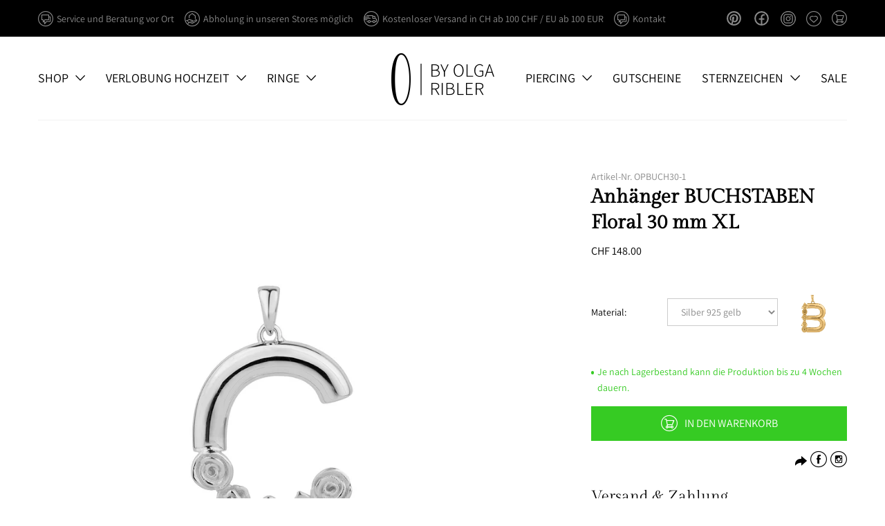

--- FILE ---
content_type: text/html; charset=utf-8
request_url: https://www.byolgaribler.com/products/copy-of-anhanger-buchstaben-floral-14-mm-mit-topas
body_size: 36433
content:
<!doctype html>
<html class="no-js supports-no-cookies" lang="de">
<head>
  <meta name="google-site-verification" content="xsb9K61_ouFa6ZlEJGQqKCYVo8Wekputq1vPxCzcwBA" />
  <meta charset="utf-8">
  <meta http-equiv="X-UA-Compatible" content="IE=edge">
  <meta name="viewport" content="width=device-width,initial-scale=1">
  <meta name="theme-color" content="">

  <!-- Google tag (gtag.js) -->
<script async src="https://www.googletagmanager.com/gtag/js?id=AW-414321265"></script>
<script>
  window.dataLayer = window.dataLayer || [];
  function gtag(){dataLayer.push(arguments);}
  gtag('js', new Date());

  gtag('config', 'AW-414321265');
</script>

  <style>
    

@font-face{font-family:'Gilda Display';font-style:normal;font-weight:400;src:local(''),url('//www.byolgaribler.com/cdn/shop/t/2/assets/gilda-display-v8-latin-regular.woff2?v=83865143517992241681630051328') format('woff2'),url('//www.byolgaribler.com/cdn/shop/t/2/assets/gilda-display-v8-latin-regular.woff?v=160714285414325653751630051322') format('woff');font-display:swap}@font-face{font-family:Assistant;font-style:normal;font-weight:400;src:local(''),url('//www.byolgaribler.com/cdn/shop/t/2/assets/assistant-v8-latin-regular.woff2?v=166405879351513157971630051315') format('woff2'),url('//www.byolgaribler.com/cdn/shop/t/2/assets/assistant-v8-latin-regular.woff?v=155324203176977811981630051304') format('woff');font-display:swap}@font-face{font-family:Assistant;font-style:normal;font-weight:700;src:local(''),url('//www.byolgaribler.com/cdn/shop/t/2/assets/assistant-v8-latin-700.woff2?v=142613765242311049451630051295') format('woff2'),url('//www.byolgaribler.com/cdn/shop/t/2/assets/assistant-v8-latin-700.woff?v=8352238906538586521630051281') format('woff');font-display:swap}@font-face{font-family:icomoon;src:url('//www.byolgaribler.com/cdn/shop/t/2/assets/icomoon.ttf?v=59364941689659442611652093762') format('truetype'),url('//www.byolgaribler.com/cdn/shop/t/2/assets/icomoon.woff?v=156240660046535649371630069818') format('woff'),url('//www.byolgaribler.com/cdn/shop/t/2/assets/icomoon.svg%23icomoon?8476') format('svg');font-weight:400;font-style:normal;font-display:block}

[class*=" icon-"],[class^=icon-]{font-family:icomoon!important;speak:never;font-style:normal;font-weight:400;font-variant:normal;text-transform:none;line-height:1;-webkit-font-smoothing:antialiased;-moz-osx-font-smoothing:grayscale}.icon-buchstaben:before{content:"\e935"}.icon-namen:before{content:"\e937"}.icon-signature:before{content:"\e93a"}.icon-sternzeichen:before{content:"\e93b"}.icon-zubehor:before{content:"\e93c"}.icon-radio-active:before{content:"\e900"}.icon-radio-inactive:before{content:"\e901"}.icon-decor:before{content:"\e902"}.icon-date:before{content:"\e903"}.icon-collection:before{content:"\e904"}.icon-account:before{content:"\e905"}.icon-consulting:before{content:"\e906"}.icon-burger:before{content:"\e907"}.icon-cart-circle:before{content:"\e908"}.icon-cart:before{content:"\e909"}.icon-close:before{content:"\e90a"}.icon-close-circle:before{content:"\e90b"}.icon-download:before{content:"\e90c"}.icon-facebook:before{content:"\e90d"}.icon-manufacturing:before{content:"\e90e"}.icon-individual:before{content:"\e90f"}.icon-instagram:before{content:"\e910"}.icon-contact:before{content:"\e911"}.icon-delivery:before{content:"\e912"}.icon-mail:before{content:"\e913"}.icon-wishlist:before{content:"\e914"}.icon-minus:before{content:"\e915"}.icon-minus-circle:before{content:"\e916"}.icon-arrow-up-fat:before{content:"\e917"}.icon-arrow-down-fat:before{content:"\e918"}.icon-arrow-left-small:before{content:"\e919"}.icon-arrow-right-small:before{content:"\e91a"}.icon-arrow-down-long:before{content:"\e91b"}.icon-arrow-left-long:before{content:"\e91c"}.icon-arrow-right-long:before{content:"\e91d"}.icon-arrow-up-long:before{content:"\e91e"}.icon-arrow-down-short:before{content:"\e91f"}.icon-arrow-left-short:before{content:"\e920"}.icon-arrow-right-short:before{content:"\e921"}.icon-arrow-up-short:before{content:"\e922"}.icon-phone:before{content:"\e923"}.icon-play:before{content:"\e924"}.icon-plus:before{content:"\e925"}.icon-plus-circle:before{content:"\e926"}.icon-quality:before{content:"\e927"}.icon-search:before{content:"\e928"}.icon-service:before{content:"\e929"}.icon-social:before{content:"\e92a"}.icon-social-share:before{content:"\e92b"}.icon-arrow-up-circle:before{content:"\e92c"}.icon-time:before{content:"\e92d"}.icon-logo-small:before{content:"\e92e"}.icon-logo-big:before{content:"\e92f"}.icon-arrow-left-tiny:before{content:"\e930"}.icon-arrow-right-tiny:before{content:"\e931"}

  </style>
  <link rel="preload" href="//www.byolgaribler.com/cdn/shop/t/2/assets/app.css?v=18485853628127875391764946440" as="style">
  <link rel="preload" href="//www.byolgaribler.com/cdn/shop/t/2/assets/override.css?v=72684712811057295121732547078" as="style"><link rel="canonical" href="https://www.byolgaribler.com/products/copy-of-anhanger-buchstaben-floral-14-mm-mit-topas"><link rel="shortcut icon" href="//www.byolgaribler.com/cdn/shop/files/olga_favicon_32x32.jpg?v=1637046042" type="image/png"><title>Anhänger BUCHSTABEN Floral 30 mm XL
&ndash; by Olga Ribler</title><meta name="description" content="Erhältlich in Sterling Silber 925 , 9k und 18k Gold"><style>*,::after,::before{box-sizing:border-box}body{margin:0}body,button{-webkit-font-smoothing:antialiased;-webkit-text-size-adjust:100%}.text-right{text-align:right}.visually-hidden{position:absolute!important;overflow:hidden;clip:rect(0 0 0 0);height:1px;width:1px;margin:-1px;padding:0;border:0}li{list-style:none}.list--inline{padding:0;margin:0}.list--inline>li{display:inline-block;margin-bottom:0;vertical-align:middle}p:last-child{margin-bottom:0}.critical-hidden{display:none}</style>

  <script>
    window.performance.mark('debut:theme_stylesheet_loaded.start');

    function onLoadStylesheet() {
      // performance.mark('debut:theme_stylesheet_loaded.end');
      // performance.measure('debut:theme_stylesheet_loaded', 'debut:theme_stylesheet_loaded.start', 'debut:theme_stylesheet_loaded.end');

      var url = "//www.byolgaribler.com/cdn/shop/t/2/assets/app.css?v=18485853628127875391764946440";
      var link = document.querySelector('link[href="' + url + '"]');
      link.loaded = true;
      link.dispatchEvent(new Event('load'));
    }
  </script>

  <link rel="stylesheet" href="//www.byolgaribler.com/cdn/shop/t/2/assets/app.css?v=18485853628127875391764946440" type="text/css" media="print" onload="this.media='all';onLoadStylesheet()">
  <link rel="stylesheet" href="//www.byolgaribler.com/cdn/shop/t/2/assets/override.css?v=72684712811057295121732547078" type="text/css" media="print" onload="this.media='all';onLoadStylesheet()">

  <script>
    document.documentElement.className = document.documentElement.className.replace('no-js', 'js');
  </script><script>window.performance && window.performance.mark && window.performance.mark('shopify.content_for_header.start');</script><meta name="facebook-domain-verification" content="lz6qtap87zqzsjs56p4t3qp9zyt8y6">
<meta name="facebook-domain-verification" content="doso3wmota04yrdscuwauoijmvz1y7">
<meta id="shopify-digital-wallet" name="shopify-digital-wallet" content="/57837158562/digital_wallets/dialog">
<link rel="alternate" type="application/json+oembed" href="https://www.byolgaribler.com/products/copy-of-anhanger-buchstaben-floral-14-mm-mit-topas.oembed">
<script async="async" src="/checkouts/internal/preloads.js?locale=de-CH"></script>
<script id="shopify-features" type="application/json">{"accessToken":"d97097078ae8fc85d2a8c01151bef302","betas":["rich-media-storefront-analytics"],"domain":"www.byolgaribler.com","predictiveSearch":true,"shopId":57837158562,"locale":"de"}</script>
<script>var Shopify = Shopify || {};
Shopify.shop = "by-olga-ribler.myshopify.com";
Shopify.locale = "de";
Shopify.currency = {"active":"CHF","rate":"1.0"};
Shopify.country = "CH";
Shopify.theme = {"name":"TsoOlga","id":126159356066,"schema_name":"Olga theme","schema_version":"1.0.0","theme_store_id":null,"role":"main"};
Shopify.theme.handle = "null";
Shopify.theme.style = {"id":null,"handle":null};
Shopify.cdnHost = "www.byolgaribler.com/cdn";
Shopify.routes = Shopify.routes || {};
Shopify.routes.root = "/";</script>
<script type="module">!function(o){(o.Shopify=o.Shopify||{}).modules=!0}(window);</script>
<script>!function(o){function n(){var o=[];function n(){o.push(Array.prototype.slice.apply(arguments))}return n.q=o,n}var t=o.Shopify=o.Shopify||{};t.loadFeatures=n(),t.autoloadFeatures=n()}(window);</script>
<script id="shop-js-analytics" type="application/json">{"pageType":"product"}</script>
<script defer="defer" async type="module" src="//www.byolgaribler.com/cdn/shopifycloud/shop-js/modules/v2/client.init-shop-cart-sync_D96QZrIF.de.esm.js"></script>
<script defer="defer" async type="module" src="//www.byolgaribler.com/cdn/shopifycloud/shop-js/modules/v2/chunk.common_SV6uigsF.esm.js"></script>
<script type="module">
  await import("//www.byolgaribler.com/cdn/shopifycloud/shop-js/modules/v2/client.init-shop-cart-sync_D96QZrIF.de.esm.js");
await import("//www.byolgaribler.com/cdn/shopifycloud/shop-js/modules/v2/chunk.common_SV6uigsF.esm.js");

  window.Shopify.SignInWithShop?.initShopCartSync?.({"fedCMEnabled":true,"windoidEnabled":true});

</script>
<script>(function() {
  var isLoaded = false;
  function asyncLoad() {
    if (isLoaded) return;
    isLoaded = true;
    var urls = ["https:\/\/chimpstatic.com\/mcjs-connected\/js\/users\/6bc03998a986e754b55a8b487\/37d77beaa7ecffa33688d83ee.js?shop=by-olga-ribler.myshopify.com"];
    for (var i = 0; i < urls.length; i++) {
      var s = document.createElement('script');
      s.type = 'text/javascript';
      s.async = true;
      s.src = urls[i];
      var x = document.getElementsByTagName('script')[0];
      x.parentNode.insertBefore(s, x);
    }
  };
  if(window.attachEvent) {
    window.attachEvent('onload', asyncLoad);
  } else {
    window.addEventListener('load', asyncLoad, false);
  }
})();</script>
<script id="__st">var __st={"a":57837158562,"offset":3600,"reqid":"4d7ff3cd-dd07-4e72-9d7a-fe5d3c9b14ed-1768530441","pageurl":"www.byolgaribler.com\/products\/copy-of-anhanger-buchstaben-floral-14-mm-mit-topas","u":"38a6de3e2eee","p":"product","rtyp":"product","rid":7567885271202};</script>
<script>window.ShopifyPaypalV4VisibilityTracking = true;</script>
<script id="captcha-bootstrap">!function(){'use strict';const t='contact',e='account',n='new_comment',o=[[t,t],['blogs',n],['comments',n],[t,'customer']],c=[[e,'customer_login'],[e,'guest_login'],[e,'recover_customer_password'],[e,'create_customer']],r=t=>t.map((([t,e])=>`form[action*='/${t}']:not([data-nocaptcha='true']) input[name='form_type'][value='${e}']`)).join(','),a=t=>()=>t?[...document.querySelectorAll(t)].map((t=>t.form)):[];function s(){const t=[...o],e=r(t);return a(e)}const i='password',u='form_key',d=['recaptcha-v3-token','g-recaptcha-response','h-captcha-response',i],f=()=>{try{return window.sessionStorage}catch{return}},m='__shopify_v',_=t=>t.elements[u];function p(t,e,n=!1){try{const o=window.sessionStorage,c=JSON.parse(o.getItem(e)),{data:r}=function(t){const{data:e,action:n}=t;return t[m]||n?{data:e,action:n}:{data:t,action:n}}(c);for(const[e,n]of Object.entries(r))t.elements[e]&&(t.elements[e].value=n);n&&o.removeItem(e)}catch(o){console.error('form repopulation failed',{error:o})}}const l='form_type',E='cptcha';function T(t){t.dataset[E]=!0}const w=window,h=w.document,L='Shopify',v='ce_forms',y='captcha';let A=!1;((t,e)=>{const n=(g='f06e6c50-85a8-45c8-87d0-21a2b65856fe',I='https://cdn.shopify.com/shopifycloud/storefront-forms-hcaptcha/ce_storefront_forms_captcha_hcaptcha.v1.5.2.iife.js',D={infoText:'Durch hCaptcha geschützt',privacyText:'Datenschutz',termsText:'Allgemeine Geschäftsbedingungen'},(t,e,n)=>{const o=w[L][v],c=o.bindForm;if(c)return c(t,g,e,D).then(n);var r;o.q.push([[t,g,e,D],n]),r=I,A||(h.body.append(Object.assign(h.createElement('script'),{id:'captcha-provider',async:!0,src:r})),A=!0)});var g,I,D;w[L]=w[L]||{},w[L][v]=w[L][v]||{},w[L][v].q=[],w[L][y]=w[L][y]||{},w[L][y].protect=function(t,e){n(t,void 0,e),T(t)},Object.freeze(w[L][y]),function(t,e,n,w,h,L){const[v,y,A,g]=function(t,e,n){const i=e?o:[],u=t?c:[],d=[...i,...u],f=r(d),m=r(i),_=r(d.filter((([t,e])=>n.includes(e))));return[a(f),a(m),a(_),s()]}(w,h,L),I=t=>{const e=t.target;return e instanceof HTMLFormElement?e:e&&e.form},D=t=>v().includes(t);t.addEventListener('submit',(t=>{const e=I(t);if(!e)return;const n=D(e)&&!e.dataset.hcaptchaBound&&!e.dataset.recaptchaBound,o=_(e),c=g().includes(e)&&(!o||!o.value);(n||c)&&t.preventDefault(),c&&!n&&(function(t){try{if(!f())return;!function(t){const e=f();if(!e)return;const n=_(t);if(!n)return;const o=n.value;o&&e.removeItem(o)}(t);const e=Array.from(Array(32),(()=>Math.random().toString(36)[2])).join('');!function(t,e){_(t)||t.append(Object.assign(document.createElement('input'),{type:'hidden',name:u})),t.elements[u].value=e}(t,e),function(t,e){const n=f();if(!n)return;const o=[...t.querySelectorAll(`input[type='${i}']`)].map((({name:t})=>t)),c=[...d,...o],r={};for(const[a,s]of new FormData(t).entries())c.includes(a)||(r[a]=s);n.setItem(e,JSON.stringify({[m]:1,action:t.action,data:r}))}(t,e)}catch(e){console.error('failed to persist form',e)}}(e),e.submit())}));const S=(t,e)=>{t&&!t.dataset[E]&&(n(t,e.some((e=>e===t))),T(t))};for(const o of['focusin','change'])t.addEventListener(o,(t=>{const e=I(t);D(e)&&S(e,y())}));const B=e.get('form_key'),M=e.get(l),P=B&&M;t.addEventListener('DOMContentLoaded',(()=>{const t=y();if(P)for(const e of t)e.elements[l].value===M&&p(e,B);[...new Set([...A(),...v().filter((t=>'true'===t.dataset.shopifyCaptcha))])].forEach((e=>S(e,t)))}))}(h,new URLSearchParams(w.location.search),n,t,e,['guest_login'])})(!0,!0)}();</script>
<script integrity="sha256-4kQ18oKyAcykRKYeNunJcIwy7WH5gtpwJnB7kiuLZ1E=" data-source-attribution="shopify.loadfeatures" defer="defer" src="//www.byolgaribler.com/cdn/shopifycloud/storefront/assets/storefront/load_feature-a0a9edcb.js" crossorigin="anonymous"></script>
<script data-source-attribution="shopify.dynamic_checkout.dynamic.init">var Shopify=Shopify||{};Shopify.PaymentButton=Shopify.PaymentButton||{isStorefrontPortableWallets:!0,init:function(){window.Shopify.PaymentButton.init=function(){};var t=document.createElement("script");t.src="https://www.byolgaribler.com/cdn/shopifycloud/portable-wallets/latest/portable-wallets.de.js",t.type="module",document.head.appendChild(t)}};
</script>
<script data-source-attribution="shopify.dynamic_checkout.buyer_consent">
  function portableWalletsHideBuyerConsent(e){var t=document.getElementById("shopify-buyer-consent"),n=document.getElementById("shopify-subscription-policy-button");t&&n&&(t.classList.add("hidden"),t.setAttribute("aria-hidden","true"),n.removeEventListener("click",e))}function portableWalletsShowBuyerConsent(e){var t=document.getElementById("shopify-buyer-consent"),n=document.getElementById("shopify-subscription-policy-button");t&&n&&(t.classList.remove("hidden"),t.removeAttribute("aria-hidden"),n.addEventListener("click",e))}window.Shopify?.PaymentButton&&(window.Shopify.PaymentButton.hideBuyerConsent=portableWalletsHideBuyerConsent,window.Shopify.PaymentButton.showBuyerConsent=portableWalletsShowBuyerConsent);
</script>
<script data-source-attribution="shopify.dynamic_checkout.cart.bootstrap">document.addEventListener("DOMContentLoaded",(function(){function t(){return document.querySelector("shopify-accelerated-checkout-cart, shopify-accelerated-checkout")}if(t())Shopify.PaymentButton.init();else{new MutationObserver((function(e,n){t()&&(Shopify.PaymentButton.init(),n.disconnect())})).observe(document.body,{childList:!0,subtree:!0})}}));
</script>

<script>window.performance && window.performance.mark && window.performance.mark('shopify.content_for_header.end');</script>

  <style>
    body:not(.loaded) #shopify-section-header,
    body:not(.loaded) #wrapper {opacity:0}
  </style>
<script>window.is_hulkpo_installed=true</script>

  
<!-- BEGIN app block: shopify://apps/hulk-product-options/blocks/app-embed/380168ef-9475-4244-a291-f66b189208b5 --><!-- BEGIN app snippet: hulkapps_product_options --><script>
    
        window.hulkapps = {
        shop_slug: "by-olga-ribler",
        store_id: "by-olga-ribler.myshopify.com",
        money_format: "CHF {{amount}}",
        cart: null,
        product: null,
        product_collections: null,
        product_variants: null,
        is_volume_discount: null,
        is_product_option: true,
        product_id: null,
        page_type: null,
        po_url: "https://productoption.hulkapps.com",
        po_proxy_url: "https://www.byolgaribler.com",
        vd_url: "https://volumediscount.hulkapps.com",
        customer: null,
        hulkapps_extension_js: true

    }
    window.is_hulkpo_installed=true
    

      window.hulkapps.page_type = "cart";
      window.hulkapps.cart = {"note":null,"attributes":{},"original_total_price":0,"total_price":0,"total_discount":0,"total_weight":0.0,"item_count":0,"items":[],"requires_shipping":false,"currency":"CHF","items_subtotal_price":0,"cart_level_discount_applications":[],"checkout_charge_amount":0}
      if (typeof window.hulkapps.cart.items == "object") {
        for (var i=0; i<window.hulkapps.cart.items.length; i++) {
          ["sku", "grams", "vendor", "url", "image", "handle", "requires_shipping", "product_type", "product_description"].map(function(a) {
            delete window.hulkapps.cart.items[i][a]
          })
        }
      }
      window.hulkapps.cart_collections = {}
      

    
      window.hulkapps.page_type = "product"
      window.hulkapps.product_id = "7567885271202";
      window.hulkapps.product = {"id":7567885271202,"title":"Anhänger BUCHSTABEN Floral 30 mm XL","handle":"copy-of-anhanger-buchstaben-floral-14-mm-mit-topas","description":"\u003cp data-mce-fragment=\"1\"\u003eErhältlich in Sterling Silber 925 , 9k und 18k Gold\u003cbr\u003e\u003c\/p\u003e\n\u003cp data-mce-fragment=\"1\"\u003e\u003cspan data-mce-fragment=\"1\"\u003eDie Produktionszeit beträgt 20 Arbeitstagen. \u003c\/span\u003e\u003c\/p\u003e\n\u003cp data-mce-fragment=\"1\"\u003e\u003cspan\u003eBuchstabe 30 mm \u003c\/span\u003e\u003c\/p\u003e\n\u003cp data-mce-fragment=\"1\"\u003e\u003cspan\u003e6mm breit\u003c\/span\u003e\u003c\/p\u003e\n\u003cp data-mce-fragment=\"1\"\u003eÖsengrösse:  8 mm\u003c\/p\u003e\n\u003cp data-mce-fragment=\"1\"\u003e925 Silber    9.7    Gramm       148.- CHF  vergoldet  178.-CHF\u003c\/p\u003e\n\u003cp data-mce-fragment=\"1\"\u003e9k Gold        9.8   Gramm      1100.- CHF\u003c\/p\u003e\n\u003cp data-mce-fragment=\"1\"\u003e\u003cspan\u003e18k Gold     13.5  Gramm      2297.- CHF\u003c\/span\u003e\u003c\/p\u003e","published_at":"2022-11-22T14:38:09+01:00","created_at":"2022-07-06T15:51:26+02:00","vendor":"by Olga Ribler","type":"","tags":["18k gelb vergoldet","18k gold","18k rose vergoldet","9k Gold","Anhänger","approved 2022","Bestseller","buchstaben","gold","Goldanhänger","madebyorder","personalisierbar","personalisiert byorder","silber","Silber 925","Silberanhänger"],"price":14800,"price_min":14800,"price_max":229700,"available":true,"price_varies":true,"compare_at_price":null,"compare_at_price_min":0,"compare_at_price_max":0,"compare_at_price_varies":false,"variants":[{"id":42333711597730,"title":"Silber 925 gelb","option1":"Silber 925 gelb","option2":null,"option3":null,"sku":"OPBUCH30-1","requires_shipping":true,"taxable":true,"featured_image":{"id":33515903975586,"product_id":7567885271202,"position":2,"created_at":"2022-07-06T15:53:56+02:00","updated_at":"2022-11-22T14:30:33+01:00","alt":null,"width":1500,"height":1500,"src":"\/\/www.byolgaribler.com\/cdn\/shop\/products\/IMG_5421a.jpg?v=1669123833","variant_ids":[42333711597730]},"available":true,"name":"Anhänger BUCHSTABEN Floral 30 mm XL - Silber 925 gelb","public_title":"Silber 925 gelb","options":["Silber 925 gelb"],"price":14800,"weight":10,"compare_at_price":null,"inventory_management":null,"barcode":"","featured_media":{"alt":null,"id":26144452313250,"position":2,"preview_image":{"aspect_ratio":1.0,"height":1500,"width":1500,"src":"\/\/www.byolgaribler.com\/cdn\/shop\/products\/IMG_5421a.jpg?v=1669123833"}},"requires_selling_plan":false,"selling_plan_allocations":[]},{"id":42333711630498,"title":"Silber 925 rose","option1":"Silber 925 rose","option2":null,"option3":null,"sku":"OPBUCH30-2","requires_shipping":true,"taxable":true,"featured_image":{"id":33515904598178,"product_id":7567885271202,"position":9,"created_at":"2022-07-06T15:53:57+02:00","updated_at":"2022-11-22T14:30:33+01:00","alt":null,"width":1500,"height":1500,"src":"\/\/www.byolgaribler.com\/cdn\/shop\/products\/IMG_5422b.jpg?v=1669123833","variant_ids":[42333711630498,42333711761570,42333711859874]},"available":true,"name":"Anhänger BUCHSTABEN Floral 30 mm XL - Silber 925 rose","public_title":"Silber 925 rose","options":["Silber 925 rose"],"price":17800,"weight":10,"compare_at_price":null,"inventory_management":"shopify","barcode":"","featured_media":{"alt":null,"id":26144452477090,"position":9,"preview_image":{"aspect_ratio":1.0,"height":1500,"width":1500,"src":"\/\/www.byolgaribler.com\/cdn\/shop\/products\/IMG_5422b.jpg?v=1669123833"}},"requires_selling_plan":false,"selling_plan_allocations":[]},{"id":42333711663266,"title":"Silber 925 weiss","option1":"Silber 925 weiss","option2":null,"option3":null,"sku":"OPBUCH30-3","requires_shipping":true,"taxable":true,"featured_image":{"id":33515904991394,"product_id":7567885271202,"position":4,"created_at":"2022-07-06T15:53:57+02:00","updated_at":"2022-11-22T14:30:33+01:00","alt":null,"width":1500,"height":1500,"src":"\/\/www.byolgaribler.com\/cdn\/shop\/products\/IMG_5423c.jpg?v=1669123833","variant_ids":[42333711663266]},"available":true,"name":"Anhänger BUCHSTABEN Floral 30 mm XL - Silber 925 weiss","public_title":"Silber 925 weiss","options":["Silber 925 weiss"],"price":17800,"weight":10,"compare_at_price":null,"inventory_management":"shopify","barcode":"","featured_media":{"alt":null,"id":26144452608162,"position":4,"preview_image":{"aspect_ratio":1.0,"height":1500,"width":1500,"src":"\/\/www.byolgaribler.com\/cdn\/shop\/products\/IMG_5423c.jpg?v=1669123833"}},"requires_selling_plan":false,"selling_plan_allocations":[]},{"id":42333711696034,"title":"9k Weissgold","option1":"9k Weissgold","option2":null,"option3":null,"sku":"OPBUCH30-4","requires_shipping":true,"taxable":true,"featured_image":{"id":33515905286306,"product_id":7567885271202,"position":13,"created_at":"2022-07-06T15:53:57+02:00","updated_at":"2022-07-06T15:54:00+02:00","alt":null,"width":1500,"height":1500,"src":"\/\/www.byolgaribler.com\/cdn\/shop\/products\/IMG_5425c.jpg?v=1657115640","variant_ids":[42333711696034,42333711794338]},"available":true,"name":"Anhänger BUCHSTABEN Floral 30 mm XL - 9k Weissgold","public_title":"9k Weissgold","options":["9k Weissgold"],"price":110000,"weight":10,"compare_at_price":null,"inventory_management":null,"barcode":"","featured_media":{"alt":null,"id":26144452706466,"position":13,"preview_image":{"aspect_ratio":1.0,"height":1500,"width":1500,"src":"\/\/www.byolgaribler.com\/cdn\/shop\/products\/IMG_5425c.jpg?v=1657115640"}},"requires_selling_plan":false,"selling_plan_allocations":[]},{"id":42333711728802,"title":"9k Gelbgold","option1":"9k Gelbgold","option2":null,"option3":null,"sku":"OPBUCH30-5","requires_shipping":true,"taxable":true,"featured_image":{"id":33515905089698,"product_id":7567885271202,"position":10,"created_at":"2022-07-06T15:53:57+02:00","updated_at":"2022-11-22T14:30:33+01:00","alt":null,"width":1500,"height":1500,"src":"\/\/www.byolgaribler.com\/cdn\/shop\/products\/IMG_5423a.jpg?v=1669123833","variant_ids":[42333711728802,42333711827106]},"available":true,"name":"Anhänger BUCHSTABEN Floral 30 mm XL - 9k Gelbgold","public_title":"9k Gelbgold","options":["9k Gelbgold"],"price":110000,"weight":10,"compare_at_price":null,"inventory_management":null,"barcode":"","featured_media":{"alt":null,"id":26144452542626,"position":10,"preview_image":{"aspect_ratio":1.0,"height":1500,"width":1500,"src":"\/\/www.byolgaribler.com\/cdn\/shop\/products\/IMG_5423a.jpg?v=1669123833"}},"requires_selling_plan":false,"selling_plan_allocations":[]},{"id":42333711761570,"title":"9k Rosegold","option1":"9k Rosegold","option2":null,"option3":null,"sku":"OPBUCH30-6","requires_shipping":true,"taxable":true,"featured_image":{"id":33515904598178,"product_id":7567885271202,"position":9,"created_at":"2022-07-06T15:53:57+02:00","updated_at":"2022-11-22T14:30:33+01:00","alt":null,"width":1500,"height":1500,"src":"\/\/www.byolgaribler.com\/cdn\/shop\/products\/IMG_5422b.jpg?v=1669123833","variant_ids":[42333711630498,42333711761570,42333711859874]},"available":true,"name":"Anhänger BUCHSTABEN Floral 30 mm XL - 9k Rosegold","public_title":"9k Rosegold","options":["9k Rosegold"],"price":110000,"weight":10,"compare_at_price":null,"inventory_management":null,"barcode":"","featured_media":{"alt":null,"id":26144452477090,"position":9,"preview_image":{"aspect_ratio":1.0,"height":1500,"width":1500,"src":"\/\/www.byolgaribler.com\/cdn\/shop\/products\/IMG_5422b.jpg?v=1669123833"}},"requires_selling_plan":false,"selling_plan_allocations":[]},{"id":42333711794338,"title":"18k Weissgold","option1":"18k Weissgold","option2":null,"option3":null,"sku":"OPBUCH30-7","requires_shipping":true,"taxable":true,"featured_image":{"id":33515905286306,"product_id":7567885271202,"position":13,"created_at":"2022-07-06T15:53:57+02:00","updated_at":"2022-07-06T15:54:00+02:00","alt":null,"width":1500,"height":1500,"src":"\/\/www.byolgaribler.com\/cdn\/shop\/products\/IMG_5425c.jpg?v=1657115640","variant_ids":[42333711696034,42333711794338]},"available":true,"name":"Anhänger BUCHSTABEN Floral 30 mm XL - 18k Weissgold","public_title":"18k Weissgold","options":["18k Weissgold"],"price":229700,"weight":14,"compare_at_price":null,"inventory_management":null,"barcode":"","featured_media":{"alt":null,"id":26144452706466,"position":13,"preview_image":{"aspect_ratio":1.0,"height":1500,"width":1500,"src":"\/\/www.byolgaribler.com\/cdn\/shop\/products\/IMG_5425c.jpg?v=1657115640"}},"requires_selling_plan":false,"selling_plan_allocations":[]},{"id":42333711827106,"title":"18k Gelbgold","option1":"18k Gelbgold","option2":null,"option3":null,"sku":"OPBUCH30-8","requires_shipping":true,"taxable":true,"featured_image":{"id":33515905089698,"product_id":7567885271202,"position":10,"created_at":"2022-07-06T15:53:57+02:00","updated_at":"2022-11-22T14:30:33+01:00","alt":null,"width":1500,"height":1500,"src":"\/\/www.byolgaribler.com\/cdn\/shop\/products\/IMG_5423a.jpg?v=1669123833","variant_ids":[42333711728802,42333711827106]},"available":true,"name":"Anhänger BUCHSTABEN Floral 30 mm XL - 18k Gelbgold","public_title":"18k Gelbgold","options":["18k Gelbgold"],"price":229700,"weight":14,"compare_at_price":null,"inventory_management":null,"barcode":"","featured_media":{"alt":null,"id":26144452542626,"position":10,"preview_image":{"aspect_ratio":1.0,"height":1500,"width":1500,"src":"\/\/www.byolgaribler.com\/cdn\/shop\/products\/IMG_5423a.jpg?v=1669123833"}},"requires_selling_plan":false,"selling_plan_allocations":[]},{"id":42333711859874,"title":"18k Rosegold","option1":"18k Rosegold","option2":null,"option3":null,"sku":"OPBUCH30-9","requires_shipping":true,"taxable":true,"featured_image":{"id":33515904598178,"product_id":7567885271202,"position":9,"created_at":"2022-07-06T15:53:57+02:00","updated_at":"2022-11-22T14:30:33+01:00","alt":null,"width":1500,"height":1500,"src":"\/\/www.byolgaribler.com\/cdn\/shop\/products\/IMG_5422b.jpg?v=1669123833","variant_ids":[42333711630498,42333711761570,42333711859874]},"available":true,"name":"Anhänger BUCHSTABEN Floral 30 mm XL - 18k Rosegold","public_title":"18k Rosegold","options":["18k Rosegold"],"price":229700,"weight":14,"compare_at_price":null,"inventory_management":null,"barcode":"","featured_media":{"alt":null,"id":26144452477090,"position":9,"preview_image":{"aspect_ratio":1.0,"height":1500,"width":1500,"src":"\/\/www.byolgaribler.com\/cdn\/shop\/products\/IMG_5422b.jpg?v=1669123833"}},"requires_selling_plan":false,"selling_plan_allocations":[]}],"images":["\/\/www.byolgaribler.com\/cdn\/shop\/products\/IMG_5422c.jpg?v=1669123833","\/\/www.byolgaribler.com\/cdn\/shop\/products\/IMG_5421a.jpg?v=1669123833","\/\/www.byolgaribler.com\/cdn\/shop\/products\/IMG_5423b.jpg?v=1669123833","\/\/www.byolgaribler.com\/cdn\/shop\/products\/IMG_5423c.jpg?v=1669123833","\/\/www.byolgaribler.com\/cdn\/shop\/products\/IMG_5422a.jpg?v=1669123833","\/\/www.byolgaribler.com\/cdn\/shop\/products\/floral_big_pendant.jpg?v=1669123833","\/\/www.byolgaribler.com\/cdn\/shop\/products\/IMG_5421b.jpg?v=1669123833","\/\/www.byolgaribler.com\/cdn\/shop\/products\/IMG_5421c.jpg?v=1669123833","\/\/www.byolgaribler.com\/cdn\/shop\/products\/IMG_5422b.jpg?v=1669123833","\/\/www.byolgaribler.com\/cdn\/shop\/products\/IMG_5423a.jpg?v=1669123833","\/\/www.byolgaribler.com\/cdn\/shop\/products\/IMG_5425a.jpg?v=1657115639","\/\/www.byolgaribler.com\/cdn\/shop\/products\/IMG_5425b.jpg?v=1657115639","\/\/www.byolgaribler.com\/cdn\/shop\/products\/IMG_5425c.jpg?v=1657115640"],"featured_image":"\/\/www.byolgaribler.com\/cdn\/shop\/products\/IMG_5422c.jpg?v=1669123833","options":["Material"],"media":[{"alt":null,"id":26144452509858,"position":1,"preview_image":{"aspect_ratio":1.0,"height":1500,"width":1500,"src":"\/\/www.byolgaribler.com\/cdn\/shop\/products\/IMG_5422c.jpg?v=1669123833"},"aspect_ratio":1.0,"height":1500,"media_type":"image","src":"\/\/www.byolgaribler.com\/cdn\/shop\/products\/IMG_5422c.jpg?v=1669123833","width":1500},{"alt":null,"id":26144452313250,"position":2,"preview_image":{"aspect_ratio":1.0,"height":1500,"width":1500,"src":"\/\/www.byolgaribler.com\/cdn\/shop\/products\/IMG_5421a.jpg?v=1669123833"},"aspect_ratio":1.0,"height":1500,"media_type":"image","src":"\/\/www.byolgaribler.com\/cdn\/shop\/products\/IMG_5421a.jpg?v=1669123833","width":1500},{"alt":null,"id":26144452575394,"position":3,"preview_image":{"aspect_ratio":1.0,"height":1500,"width":1500,"src":"\/\/www.byolgaribler.com\/cdn\/shop\/products\/IMG_5423b.jpg?v=1669123833"},"aspect_ratio":1.0,"height":1500,"media_type":"image","src":"\/\/www.byolgaribler.com\/cdn\/shop\/products\/IMG_5423b.jpg?v=1669123833","width":1500},{"alt":null,"id":26144452608162,"position":4,"preview_image":{"aspect_ratio":1.0,"height":1500,"width":1500,"src":"\/\/www.byolgaribler.com\/cdn\/shop\/products\/IMG_5423c.jpg?v=1669123833"},"aspect_ratio":1.0,"height":1500,"media_type":"image","src":"\/\/www.byolgaribler.com\/cdn\/shop\/products\/IMG_5423c.jpg?v=1669123833","width":1500},{"alt":null,"id":26144452444322,"position":5,"preview_image":{"aspect_ratio":1.0,"height":1500,"width":1500,"src":"\/\/www.byolgaribler.com\/cdn\/shop\/products\/IMG_5422a.jpg?v=1669123833"},"aspect_ratio":1.0,"height":1500,"media_type":"image","src":"\/\/www.byolgaribler.com\/cdn\/shop\/products\/IMG_5422a.jpg?v=1669123833","width":1500},{"alt":null,"id":26144442974370,"position":6,"preview_image":{"aspect_ratio":0.833,"height":2400,"width":2000,"src":"\/\/www.byolgaribler.com\/cdn\/shop\/products\/floral_big_pendant.jpg?v=1669123833"},"aspect_ratio":0.833,"height":2400,"media_type":"image","src":"\/\/www.byolgaribler.com\/cdn\/shop\/products\/floral_big_pendant.jpg?v=1669123833","width":2000},{"alt":null,"id":26144452346018,"position":7,"preview_image":{"aspect_ratio":1.0,"height":1500,"width":1500,"src":"\/\/www.byolgaribler.com\/cdn\/shop\/products\/IMG_5421b.jpg?v=1669123833"},"aspect_ratio":1.0,"height":1500,"media_type":"image","src":"\/\/www.byolgaribler.com\/cdn\/shop\/products\/IMG_5421b.jpg?v=1669123833","width":1500},{"alt":null,"id":26144452378786,"position":8,"preview_image":{"aspect_ratio":1.0,"height":1500,"width":1500,"src":"\/\/www.byolgaribler.com\/cdn\/shop\/products\/IMG_5421c.jpg?v=1669123833"},"aspect_ratio":1.0,"height":1500,"media_type":"image","src":"\/\/www.byolgaribler.com\/cdn\/shop\/products\/IMG_5421c.jpg?v=1669123833","width":1500},{"alt":null,"id":26144452477090,"position":9,"preview_image":{"aspect_ratio":1.0,"height":1500,"width":1500,"src":"\/\/www.byolgaribler.com\/cdn\/shop\/products\/IMG_5422b.jpg?v=1669123833"},"aspect_ratio":1.0,"height":1500,"media_type":"image","src":"\/\/www.byolgaribler.com\/cdn\/shop\/products\/IMG_5422b.jpg?v=1669123833","width":1500},{"alt":null,"id":26144452542626,"position":10,"preview_image":{"aspect_ratio":1.0,"height":1500,"width":1500,"src":"\/\/www.byolgaribler.com\/cdn\/shop\/products\/IMG_5423a.jpg?v=1669123833"},"aspect_ratio":1.0,"height":1500,"media_type":"image","src":"\/\/www.byolgaribler.com\/cdn\/shop\/products\/IMG_5423a.jpg?v=1669123833","width":1500},{"alt":null,"id":26144452640930,"position":11,"preview_image":{"aspect_ratio":1.0,"height":1500,"width":1500,"src":"\/\/www.byolgaribler.com\/cdn\/shop\/products\/IMG_5425a.jpg?v=1657115639"},"aspect_ratio":1.0,"height":1500,"media_type":"image","src":"\/\/www.byolgaribler.com\/cdn\/shop\/products\/IMG_5425a.jpg?v=1657115639","width":1500},{"alt":null,"id":26144452673698,"position":12,"preview_image":{"aspect_ratio":1.0,"height":1500,"width":1500,"src":"\/\/www.byolgaribler.com\/cdn\/shop\/products\/IMG_5425b.jpg?v=1657115639"},"aspect_ratio":1.0,"height":1500,"media_type":"image","src":"\/\/www.byolgaribler.com\/cdn\/shop\/products\/IMG_5425b.jpg?v=1657115639","width":1500},{"alt":null,"id":26144452706466,"position":13,"preview_image":{"aspect_ratio":1.0,"height":1500,"width":1500,"src":"\/\/www.byolgaribler.com\/cdn\/shop\/products\/IMG_5425c.jpg?v=1657115640"},"aspect_ratio":1.0,"height":1500,"media_type":"image","src":"\/\/www.byolgaribler.com\/cdn\/shop\/products\/IMG_5425c.jpg?v=1657115640","width":1500}],"requires_selling_plan":false,"selling_plan_groups":[],"content":"\u003cp data-mce-fragment=\"1\"\u003eErhältlich in Sterling Silber 925 , 9k und 18k Gold\u003cbr\u003e\u003c\/p\u003e\n\u003cp data-mce-fragment=\"1\"\u003e\u003cspan data-mce-fragment=\"1\"\u003eDie Produktionszeit beträgt 20 Arbeitstagen. \u003c\/span\u003e\u003c\/p\u003e\n\u003cp data-mce-fragment=\"1\"\u003e\u003cspan\u003eBuchstabe 30 mm \u003c\/span\u003e\u003c\/p\u003e\n\u003cp data-mce-fragment=\"1\"\u003e\u003cspan\u003e6mm breit\u003c\/span\u003e\u003c\/p\u003e\n\u003cp data-mce-fragment=\"1\"\u003eÖsengrösse:  8 mm\u003c\/p\u003e\n\u003cp data-mce-fragment=\"1\"\u003e925 Silber    9.7    Gramm       148.- CHF  vergoldet  178.-CHF\u003c\/p\u003e\n\u003cp data-mce-fragment=\"1\"\u003e9k Gold        9.8   Gramm      1100.- CHF\u003c\/p\u003e\n\u003cp data-mce-fragment=\"1\"\u003e\u003cspan\u003e18k Gold     13.5  Gramm      2297.- CHF\u003c\/span\u003e\u003c\/p\u003e"}

      window.hulkapps.product_collection = []
      
        window.hulkapps.product_collection.push(670375608707)
      
        window.hulkapps.product_collection.push(275899711650)
      
        window.hulkapps.product_collection.push(280038768802)
      
        window.hulkapps.product_collection.push(282469564578)
      
        window.hulkapps.product_collection.push(280038801570)
      
        window.hulkapps.product_collection.push(280362221730)
      

      window.hulkapps.product_variant = []
      
        window.hulkapps.product_variant.push(42333711597730)
      
        window.hulkapps.product_variant.push(42333711630498)
      
        window.hulkapps.product_variant.push(42333711663266)
      
        window.hulkapps.product_variant.push(42333711696034)
      
        window.hulkapps.product_variant.push(42333711728802)
      
        window.hulkapps.product_variant.push(42333711761570)
      
        window.hulkapps.product_variant.push(42333711794338)
      
        window.hulkapps.product_variant.push(42333711827106)
      
        window.hulkapps.product_variant.push(42333711859874)
      

      window.hulkapps.product_collections = window.hulkapps.product_collection.toString();
      window.hulkapps.product_variants = window.hulkapps.product_variant.toString();

    

</script>

<!-- END app snippet --><!-- END app block --><!-- BEGIN app block: shopify://apps/hulk-form-builder/blocks/app-embed/b6b8dd14-356b-4725-a4ed-77232212b3c3 --><!-- BEGIN app snippet: hulkapps-formbuilder-theme-ext --><script type="text/javascript">
  
  if (typeof window.formbuilder_customer != "object") {
        window.formbuilder_customer = {}
  }

  window.hulkFormBuilder = {
    form_data: {"form_GUDkF4ITAY6I3oVsiHQrRw":{"uuid":"GUDkF4ITAY6I3oVsiHQrRw","form_name":"Piercing event 30.- CHF Basel 04.07 - 05.07.2025","form_data":{"div_back_gradient_1":"#fff","div_back_gradient_2":"#fff","back_color":"#fff","form_title":"\u003ch3\u003eAnmeldung zum Piercing stechen f\u0026uuml;r 30\u0026nbsp;CHF\u003c\/h3\u003e\n","form_submit":"Anmelden","after_submit":"hideAndmessage","after_submit_msg":"\u003cp\u003eHerzlichen Dank f\u0026uuml;r Deine Interesse, wir werden in K\u0026uuml;rze mit Dir Kontakt aufnehmen\u003c\/p\u003e\n","captcha_enable":"yes","label_style":"inlineLabels","input_border_radius":"2","back_type":"transparent","input_back_color":"#fff","input_back_color_hover":"#fff","back_shadow":"none","label_font_clr":"#333333","input_font_clr":"#333333","button_align":"fullBtn","button_clr":"#fff","button_back_clr":"#333333","button_border_radius":"2","form_width":"600px","form_border_size":"2","form_border_clr":"#c7c7c7","form_border_radius":"1","label_font_size":"14","input_font_size":"12","button_font_size":"16","form_padding":"35","input_border_color":"#ccc","input_border_color_hover":"#ccc","btn_border_clr":"#333333","btn_border_size":"1","form_name":"Piercing event 30.- CHF Basel 04.07 - 05.07.2025","":"info@byolgaribler.com","form_emails":"info@byolgaribler.com","admin_email_subject":"Anmeldung Piercing Brunngasse byolgaribler.com","admin_email_message":"\u003cp\u003eNeue Anmeldung f\u0026uuml;r Piercing:\u003c\/p\u003e\n\n\u003ctable\u003e\n\t\u003ctbody\u003e\n\t\t\u003ctr\u003e\n\t\t\t\u003ctd\u003eVorname:\u003c\/td\u003e\n\t\t\t\u003ctd\u003e{{Vorname:}}\u003c\/td\u003e\n\t\t\u003c\/tr\u003e\n\t\t\u003ctr\u003e\n\t\t\t\u003ctd\u003eNachname:\u003c\/td\u003e\n\t\t\t\u003ctd\u003e{{Nachname:}}\u003c\/td\u003e\n\t\t\u003c\/tr\u003e\n\t\t\u003ctr\u003e\n\t\t\t\u003ctd\u003eGeburtstag:\u003c\/td\u003e\n\t\t\t\u003ctd\u003e{{Geburtstag:}}\u003c\/td\u003e\n\t\t\u003c\/tr\u003e\n\t\t\u003ctr\u003e\n\t\t\t\u003ctd\u003eE-Mail:\u003c\/td\u003e\n\t\t\t\u003ctd\u003e\u0026nbsp;\u003c\/td\u003e\n\t\t\u003c\/tr\u003e\n\t\t\u003ctr\u003e\n\t\t\t\u003ctd\u003eWunschpiercing w\u0026auml;hlen:\u003c\/td\u003e\n\t\t\t\u003ctd\u003e\n\t\t\t\u003cp\u003e\u0026nbsp;\u003c\/p\u003e\n\t\t\t\u003c\/td\u003e\n\t\t\u003c\/tr\u003e\n\t\t\u003ctr\u003e\n\t\t\t\u003ctd\u003eGew\u0026uuml;nschtes Datum:\u003c\/td\u003e\n\t\t\t\u003ctd\u003e\n\t\t\t\u003ctable\u003e\n\t\t\t\t\u003ctbody\u003e\n\t\t\t\t\t\u003ctr\u003e\n\t\t\t\t\t\t\u003ctd\u003e\u0026nbsp;\u003c\/td\u003e\n\t\t\t\t\t\u003c\/tr\u003e\n\t\t\t\t\u003c\/tbody\u003e\n\t\t\t\u003c\/table\u003e\n\n\t\t\t\u003cp\u003e\u0026nbsp;\u003c\/p\u003e\n\t\t\t\u003c\/td\u003e\n\t\t\u003c\/tr\u003e\n\t\t\u003ctr\u003e\n\t\t\t\u003ctd\u003eUhrzeit:\u003c\/td\u003e\n\t\t\t\u003ctd\u003e\u003c\/td\u003e\n\t\t\u003c\/tr\u003e\n\t\u003c\/tbody\u003e\n\u003c\/table\u003e\n\n\u003ctable\u003e\n\t\u003ctbody\u003e\n\t\t\u003ctr\u003e\n\t\t\t\u003ctd\u003eTelefon:\u003c\/td\u003e\n\t\t\t\u003ctd\u003e{{Telefon:}}\u003c\/td\u003e\n\t\t\u003c\/tr\u003e\n\t\u003c\/tbody\u003e\n\u003c\/table\u003e\n","form_access_message":"\u003cp\u003ePlease login to access the form\u003cbr\u003eDo not have an account? Create account\u003c\/p\u003e","captcha_lang":"de-CH","notification_email_send":true,"record_referrer_url":"no","auto_responder_sendname":"by Olga Ribler - Piercing stechen","auto_responder_sendemail":"info@byolgaribler.com","auto_responder_subject":"Danke für Deine Anmeldung","auto_responder_message":"\u003cp\u003eHerzlichen Dank f\u0026uuml;r die Anmeldung, wir werden in K\u0026uuml;rze mit Dir Kontakt aufnehmen\u003c\/p\u003e\n","facebook_pixel_id":"224326758353299","formElements":[{"type":"text","position":0,"label":"Vorname:","customClass":"","halfwidth":"yes","Conditions":{},"required":"yes","page_number":1},{"type":"text","position":1,"label":"Nachname:","halfwidth":"yes","Conditions":{},"required":"yes","page_number":1},{"Conditions":{},"type":"text","position":2,"label":"Geburtstag:","page_number":1},{"type":"email","position":3,"label":"Email:","required":"yes","email_confirm":"yes","Conditions":{},"page_number":1},{"Conditions":{},"type":"text","position":4,"label":"Telefon:","required":"yes","page_number":1},{"Conditions":{},"type":"select","position":5,"label":"Standort wählen:","required":"yes","values":"Basel, Gerbergasse 3","elementCost":{},"page_number":1},{"type":"select","position":6,"label":"Wunschpiercing wählen:","values":"Bauch\nNase\nLobe\nLow Helix\nConch\nContraconch\nHelix\nRook\nForward Helix\nDaith\nTragus\nAntitragus","Conditions":{},"elementCost":{},"required":"yes","page_number":1,"placeholder":"Wunschpiercing wählen:"},{"Conditions":{},"type":"select","position":7,"label":"Gewünschtes Datum:","values":"04.07.2025\n05.07.2025","elementCost":{},"required":"yes","page_number":1},{"Conditions":{},"type":"select","position":8,"label":"Gewünschte Uhrzeit:","values":"11:00\n11:30\n12:00\n12:30\n13:00\n13:30\n14:00\n14:30\n15:00\n15:30\n16:00\n16:30\n17:00","elementCost":{},"required":"yes","page_number":1}]},"is_spam_form":false,"shop_uuid":"efSGDY8o1tHkSVKE1wbgvQ","shop_timezone":"Europe\/Zurich","shop_id":65517,"shop_is_after_submit_enabled":true,"shop_shopify_plan":"unlimited","shop_shopify_domain":"by-olga-ribler.myshopify.com","shop_remove_watermark":false,"shop_created_at":"2022-05-04T08:02:16.732-05:00"},"form_GxFPNUhr4lvcr50UzOp-Fg":{"uuid":"GxFPNUhr4lvcr50UzOp-Fg","form_name":"Piercing event 30.- CHF Basel 19.09 - 20.09.2025","form_data":{"div_back_gradient_1":"#fff","div_back_gradient_2":"#fff","back_color":"#fff","form_title":"\u003ch3\u003eAnmeldung zum Piercing stechen f\u0026uuml;r 30\u0026nbsp;CHF\u003c\/h3\u003e\n","form_submit":"Anmelden","after_submit":"hideAndmessage","after_submit_msg":"\u003cp\u003eHerzlichen Dank f\u0026uuml;r Deine Interesse, wir werden in K\u0026uuml;rze mit Dir Kontakt aufnehmen\u003c\/p\u003e\n","captcha_enable":"yes","label_style":"inlineLabels","input_border_radius":"2","back_type":"transparent","input_back_color":"#fff","input_back_color_hover":"#fff","back_shadow":"none","label_font_clr":"#333333","input_font_clr":"#333333","button_align":"fullBtn","button_clr":"#fff","button_back_clr":"#333333","button_border_radius":"2","form_width":"600px","form_border_size":"2","form_border_clr":"#c7c7c7","form_border_radius":"1","label_font_size":"14","input_font_size":"12","button_font_size":"16","form_padding":"35","input_border_color":"#ccc","input_border_color_hover":"#ccc","btn_border_clr":"#333333","btn_border_size":"1","form_name":"Piercing event 30.- CHF Basel 19.09 - 20.09.2025","":"info@byolgaribler.com","form_emails":"info@byolgaribler.com","admin_email_subject":"Anmeldung Piercing Brunngasse byolgaribler.com","admin_email_message":"\u003cp\u003eNeue Anmeldung f\u0026uuml;r Piercing:\u003c\/p\u003e\n\n\u003ctable\u003e\n\t\u003ctbody\u003e\n\t\t\u003ctr\u003e\n\t\t\t\u003ctd\u003eVorname:\u003c\/td\u003e\n\t\t\t\u003ctd\u003e{{Vorname:}}\u003c\/td\u003e\n\t\t\u003c\/tr\u003e\n\t\t\u003ctr\u003e\n\t\t\t\u003ctd\u003eNachname:\u003c\/td\u003e\n\t\t\t\u003ctd\u003e{{Nachname:}}\u003c\/td\u003e\n\t\t\u003c\/tr\u003e\n\t\t\u003ctr\u003e\n\t\t\t\u003ctd\u003eGeburtstag:\u003c\/td\u003e\n\t\t\t\u003ctd\u003e{{Geburtstag:}}\u003c\/td\u003e\n\t\t\u003c\/tr\u003e\n\t\t\u003ctr\u003e\n\t\t\t\u003ctd\u003eE-Mail:\u003c\/td\u003e\n\t\t\t\u003ctd\u003e\u0026nbsp;\u003c\/td\u003e\n\t\t\u003c\/tr\u003e\n\t\t\u003ctr\u003e\n\t\t\t\u003ctd\u003eWunschpiercing w\u0026auml;hlen:\u003c\/td\u003e\n\t\t\t\u003ctd\u003e\n\t\t\t\u003cp\u003e\u0026nbsp;\u003c\/p\u003e\n\t\t\t\u003c\/td\u003e\n\t\t\u003c\/tr\u003e\n\t\t\u003ctr\u003e\n\t\t\t\u003ctd\u003eGew\u0026uuml;nschtes Datum:\u003c\/td\u003e\n\t\t\t\u003ctd\u003e\n\t\t\t\u003ctable\u003e\n\t\t\t\t\u003ctbody\u003e\n\t\t\t\t\t\u003ctr\u003e\n\t\t\t\t\t\t\u003ctd\u003e\u0026nbsp;\u003c\/td\u003e\n\t\t\t\t\t\u003c\/tr\u003e\n\t\t\t\t\u003c\/tbody\u003e\n\t\t\t\u003c\/table\u003e\n\n\t\t\t\u003cp\u003e\u0026nbsp;\u003c\/p\u003e\n\t\t\t\u003c\/td\u003e\n\t\t\u003c\/tr\u003e\n\t\t\u003ctr\u003e\n\t\t\t\u003ctd\u003eUhrzeit:\u003c\/td\u003e\n\t\t\t\u003ctd\u003e\u003c\/td\u003e\n\t\t\u003c\/tr\u003e\n\t\u003c\/tbody\u003e\n\u003c\/table\u003e\n\n\u003ctable\u003e\n\t\u003ctbody\u003e\n\t\t\u003ctr\u003e\n\t\t\t\u003ctd\u003eTelefon:\u003c\/td\u003e\n\t\t\t\u003ctd\u003e{{Telefon:}}\u003c\/td\u003e\n\t\t\u003c\/tr\u003e\n\t\u003c\/tbody\u003e\n\u003c\/table\u003e\n","form_access_message":"\u003cp\u003ePlease login to access the form\u003cbr\u003eDo not have an account? Create account\u003c\/p\u003e","captcha_lang":"de-CH","notification_email_send":true,"record_referrer_url":"no","auto_responder_sendname":"by Olga Ribler - Piercing stechen","auto_responder_sendemail":"info@byolgaribler.com","auto_responder_subject":"Danke für Deine Anmeldung","auto_responder_message":"\u003cp\u003eHerzlichen Dank f\u0026uuml;r die Anmeldung, wir werden in K\u0026uuml;rze mit Dir Kontakt aufnehmen\u003c\/p\u003e\n","facebook_pixel_id":"224326758353299","formElements":[{"type":"text","position":0,"label":"Vorname:","customClass":"","halfwidth":"yes","Conditions":{},"required":"yes","page_number":1},{"type":"text","position":1,"label":"Nachname:","halfwidth":"yes","Conditions":{},"required":"yes","page_number":1},{"Conditions":{},"type":"text","position":2,"label":"Geburtstag:","page_number":1},{"type":"email","position":3,"label":"Email:","required":"yes","email_confirm":"yes","Conditions":{},"page_number":1},{"Conditions":{},"type":"text","position":4,"label":"Telefon:","required":"yes","page_number":1},{"Conditions":{},"type":"select","position":5,"label":"Standort wählen:","required":"yes","values":"Basel, Gerbergasse 3","elementCost":{},"page_number":1},{"type":"select","position":6,"label":"Wunschpiercing wählen:","values":"Bauch\nNase\nLobe\nLow Helix\nConch\nContraconch\nHelix\nRook\nForward Helix\nDaith\nTragus\nAntitragus","Conditions":{},"elementCost":{},"required":"yes","page_number":1,"placeholder":"Wunschpiercing wählen:"},{"Conditions":{},"type":"select","position":7,"label":"Gewünschtes Datum:","values":"19.09.2025\n20.09.2025","elementCost":{},"required":"yes","page_number":1},{"Conditions":{},"type":"select","position":8,"label":"Gewünschte Uhrzeit:","values":"11:00\n11:30\n12:00\n12:30\n13:00\n13:30\n14:00\n14:30\n15:00\n15:30\n16:00\n16:30\n17:00","elementCost":{},"required":"yes","page_number":1}]},"is_spam_form":false,"shop_uuid":"efSGDY8o1tHkSVKE1wbgvQ","shop_timezone":"Europe\/Zurich","shop_id":65517,"shop_is_after_submit_enabled":true,"shop_shopify_plan":"unlimited","shop_shopify_domain":"by-olga-ribler.myshopify.com","shop_remove_watermark":false,"shop_created_at":"2022-05-04T08:02:16.732-05:00"},"form_jKNiunv5IPHJ8K8ZxYVUSQ":{"uuid":"jKNiunv5IPHJ8K8ZxYVUSQ","form_name":"Ringmess-Set","form_data":{"div_back_gradient_1":"#fff","div_back_gradient_2":"#fff","back_color":"#fff","form_title":"\u003cp\u003eRingmess-Set bestellen\u003c\/p\u003e\n","form_submit":"Submit","after_submit":"hideAndmessage","after_submit_msg":"\u003cp\u003eHerzlichen Dank f\u0026uuml;r Deine Bestellung. Wir werden dein Ringmess-Set in K\u0026uuml;rze versenden.\u003c\/p\u003e\n","captcha_enable":"no","label_style":"blockLabels","input_border_radius":"2","back_type":"transparent","input_back_color":"#fff","input_back_color_hover":"#fff","back_shadow":"none","label_font_clr":"#333333","input_font_clr":"#333333","button_align":"leftBtn","button_clr":"#fff","button_back_clr":"#333333","button_border_radius":"2","form_width":"600px","form_border_size":"2","form_border_clr":"#c7c7c7","form_border_radius":"1","label_font_size":"14","input_font_size":"12","button_font_size":"16","form_padding":"35","input_border_color":"#ccc","input_border_color_hover":"#ccc","btn_border_clr":"#333333","btn_border_size":"1","form_name":"Ringmess-Set","":"","form_emails":"info@byolgaribler.com","admin_email_subject":"byolgaribler.com - Ringmess-Set Bestellung","admin_email_message":"\u003cp\u003eEs wurde ein Ringmess-Set bestellt.\u003cbr \/\u003e\nHier sind die Details:\u003c\/p\u003e\n","form_access_message":"\u003cp\u003ePlease login to access the form\u003cbr\u003eDo not have an account? Create account\u003c\/p\u003e","capture_form_submission_counts":"no","custom_count_number":"","notification_email_send":true,"formElements":[{"Conditions":{},"type":"text","position":0,"label":"Vorname","required":"yes","page_number":1},{"Conditions":{},"type":"text","position":1,"label":"Name","required":"yes","page_number":1},{"type":"email","position":2,"label":"E-Mail","required":"yes","email_confirm":"no","Conditions":{},"page_number":1,"confirm_value":"no"},{"Conditions":{},"type":"text","position":3,"label":"Adresse","infoMessage":"An diese Adresse wird das Ringmess-Set gesendet.","required":"yes","page_number":1},{"Conditions":{},"type":"text","position":4,"label":"PLZ","required":"yes","page_number":1},{"Conditions":{},"type":"text","position":5,"label":"Stadt","required":"yes","page_number":1}]},"is_spam_form":false,"shop_uuid":"efSGDY8o1tHkSVKE1wbgvQ","shop_timezone":"Europe\/Zurich","shop_id":65517,"shop_is_after_submit_enabled":true,"shop_shopify_plan":"unlimited","shop_shopify_domain":"by-olga-ribler.myshopify.com","shop_remove_watermark":false,"shop_created_at":"2022-05-04T08:02:16.732-05:00"},"form_kxbDyxpV1tyPiz8FKyvSJg":{"uuid":"kxbDyxpV1tyPiz8FKyvSJg","form_name":"Piercing event 30.- CHF Basel 22.08 - 23.08.2025","form_data":{"div_back_gradient_1":"#fff","div_back_gradient_2":"#fff","back_color":"#fff","form_title":"\u003ch3\u003eAnmeldung zum Piercing stechen f\u0026uuml;r 30\u0026nbsp;CHF\u003c\/h3\u003e\n","form_submit":"Anmelden","after_submit":"hideAndmessage","after_submit_msg":"\u003cp\u003eHerzlichen Dank f\u0026uuml;r Deine Interesse, wir werden in K\u0026uuml;rze mit Dir Kontakt aufnehmen\u003c\/p\u003e\n","captcha_enable":"yes","label_style":"inlineLabels","input_border_radius":"2","back_type":"transparent","input_back_color":"#fff","input_back_color_hover":"#fff","back_shadow":"none","label_font_clr":"#333333","input_font_clr":"#333333","button_align":"fullBtn","button_clr":"#fff","button_back_clr":"#333333","button_border_radius":"2","form_width":"600px","form_border_size":"2","form_border_clr":"#c7c7c7","form_border_radius":"1","label_font_size":"14","input_font_size":"12","button_font_size":"16","form_padding":"35","input_border_color":"#ccc","input_border_color_hover":"#ccc","btn_border_clr":"#333333","btn_border_size":"1","form_name":"Piercing event 30.- CHF Basel 22.08 - 23.08.2025","":"info@byolgaribler.com","form_emails":"info@byolgaribler.com","admin_email_subject":"Anmeldung Piercing Brunngasse byolgaribler.com","admin_email_message":"\u003cp\u003eNeue Anmeldung f\u0026uuml;r Piercing:\u003c\/p\u003e\n\n\u003ctable\u003e\n\t\u003ctbody\u003e\n\t\t\u003ctr\u003e\n\t\t\t\u003ctd\u003eVorname:\u003c\/td\u003e\n\t\t\t\u003ctd\u003e{{Vorname:}}\u003c\/td\u003e\n\t\t\u003c\/tr\u003e\n\t\t\u003ctr\u003e\n\t\t\t\u003ctd\u003eNachname:\u003c\/td\u003e\n\t\t\t\u003ctd\u003e{{Nachname:}}\u003c\/td\u003e\n\t\t\u003c\/tr\u003e\n\t\t\u003ctr\u003e\n\t\t\t\u003ctd\u003eGeburtstag:\u003c\/td\u003e\n\t\t\t\u003ctd\u003e{{Geburtstag:}}\u003c\/td\u003e\n\t\t\u003c\/tr\u003e\n\t\t\u003ctr\u003e\n\t\t\t\u003ctd\u003eE-Mail:\u003c\/td\u003e\n\t\t\t\u003ctd\u003e\u0026nbsp;\u003c\/td\u003e\n\t\t\u003c\/tr\u003e\n\t\t\u003ctr\u003e\n\t\t\t\u003ctd\u003eWunschpiercing w\u0026auml;hlen:\u003c\/td\u003e\n\t\t\t\u003ctd\u003e\n\t\t\t\u003cp\u003e\u0026nbsp;\u003c\/p\u003e\n\t\t\t\u003c\/td\u003e\n\t\t\u003c\/tr\u003e\n\t\t\u003ctr\u003e\n\t\t\t\u003ctd\u003eGew\u0026uuml;nschtes Datum:\u003c\/td\u003e\n\t\t\t\u003ctd\u003e\n\t\t\t\u003ctable\u003e\n\t\t\t\t\u003ctbody\u003e\n\t\t\t\t\t\u003ctr\u003e\n\t\t\t\t\t\t\u003ctd\u003e\u0026nbsp;\u003c\/td\u003e\n\t\t\t\t\t\u003c\/tr\u003e\n\t\t\t\t\u003c\/tbody\u003e\n\t\t\t\u003c\/table\u003e\n\n\t\t\t\u003cp\u003e\u0026nbsp;\u003c\/p\u003e\n\t\t\t\u003c\/td\u003e\n\t\t\u003c\/tr\u003e\n\t\t\u003ctr\u003e\n\t\t\t\u003ctd\u003eUhrzeit:\u003c\/td\u003e\n\t\t\t\u003ctd\u003e\u003c\/td\u003e\n\t\t\u003c\/tr\u003e\n\t\u003c\/tbody\u003e\n\u003c\/table\u003e\n\n\u003ctable\u003e\n\t\u003ctbody\u003e\n\t\t\u003ctr\u003e\n\t\t\t\u003ctd\u003eTelefon:\u003c\/td\u003e\n\t\t\t\u003ctd\u003e{{Telefon:}}\u003c\/td\u003e\n\t\t\u003c\/tr\u003e\n\t\u003c\/tbody\u003e\n\u003c\/table\u003e\n","form_access_message":"\u003cp\u003ePlease login to access the form\u003cbr\u003eDo not have an account? Create account\u003c\/p\u003e","captcha_lang":"de-CH","notification_email_send":true,"record_referrer_url":"no","auto_responder_sendname":"by Olga Ribler - Piercing stechen","auto_responder_sendemail":"info@byolgaribler.com","auto_responder_subject":"Danke für Deine Anmeldung","auto_responder_message":"\u003cp\u003eHerzlichen Dank f\u0026uuml;r die Anmeldung, wir werden in K\u0026uuml;rze mit Dir Kontakt aufnehmen\u003c\/p\u003e\n","facebook_pixel_id":"224326758353299","formElements":[{"type":"text","position":0,"label":"Vorname:","customClass":"","halfwidth":"yes","Conditions":{},"required":"yes","page_number":1},{"type":"text","position":1,"label":"Nachname:","halfwidth":"yes","Conditions":{},"required":"yes","page_number":1},{"Conditions":{},"type":"text","position":2,"label":"Geburtstag:","page_number":1},{"type":"email","position":3,"label":"Email:","required":"yes","email_confirm":"yes","Conditions":{},"page_number":1},{"Conditions":{},"type":"text","position":4,"label":"Telefon:","required":"yes","page_number":1},{"Conditions":{},"type":"select","position":5,"label":"Standort wählen:","required":"yes","values":"Basel, Gerbergasse 3","elementCost":{},"page_number":1},{"type":"select","position":6,"label":"Wunschpiercing wählen:","values":"Bauch\nNase\nLobe\nLow Helix\nConch\nContraconch\nHelix\nRook\nForward Helix\nDaith\nTragus\nAntitragus","Conditions":{},"elementCost":{},"required":"yes","page_number":1,"placeholder":"Wunschpiercing wählen:"},{"Conditions":{},"type":"select","position":7,"label":"Gewünschtes Datum:","values":"22.08.2025\n23.08.2025","elementCost":{},"required":"yes","page_number":1},{"Conditions":{},"type":"select","position":8,"label":"Gewünschte Uhrzeit:","values":"11:00\n11:30\n12:00\n12:30\n13:00\n13:30\n14:00\n14:30\n15:00\n15:30\n16:00\n16:30\n17:00","elementCost":{},"required":"yes","page_number":1}]},"is_spam_form":false,"shop_uuid":"efSGDY8o1tHkSVKE1wbgvQ","shop_timezone":"Europe\/Zurich","shop_id":65517,"shop_is_after_submit_enabled":true,"shop_shopify_plan":"unlimited","shop_shopify_domain":"by-olga-ribler.myshopify.com","shop_remove_watermark":false,"shop_created_at":"2022-05-04T08:02:16.732-05:00"},"form_NkbdF2uqf16rqYM1lQoOGA":{"uuid":"NkbdF2uqf16rqYM1lQoOGA","form_name":"Piercing event 30.- CHF Zürich 17.-18.10.2025","form_data":{"div_back_gradient_1":"#fff","div_back_gradient_2":"#fff","back_color":"#fff","form_title":"\u003ch3\u003eAnmeldung zum Piercing stechen f\u0026uuml;r 30\u0026nbsp;CHF\u003c\/h3\u003e\n","form_submit":"Anmelden","after_submit":"hideAndmessage","after_submit_msg":"\u003cp\u003eHerzlichen Dank f\u0026uuml;r Deine Interesse, wir werden in K\u0026uuml;rze mit Dir Kontakt aufnehmen\u003c\/p\u003e\n","captcha_enable":"yes","label_style":"inlineLabels","input_border_radius":"2","back_type":"transparent","input_back_color":"#fff","input_back_color_hover":"#fff","back_shadow":"none","label_font_clr":"#333333","input_font_clr":"#333333","button_align":"fullBtn","button_clr":"#fff","button_back_clr":"#333333","button_border_radius":"2","form_width":"600px","form_border_size":"2","form_border_clr":"#c7c7c7","form_border_radius":"1","label_font_size":"14","input_font_size":"12","button_font_size":"16","form_padding":"35","input_border_color":"#ccc","input_border_color_hover":"#ccc","btn_border_clr":"#333333","btn_border_size":"1","form_name":"Piercing event 30.- CHF Zürich 17.-18.10.2025","":"info@byolgaribler.com","form_access_message":"\u003cp\u003ePlease login to access the form\u003cbr\u003eDo not have an account? Create account\u003c\/p\u003e","captcha_lang":"de-CH","facebook_pixel_id":"224326758353299","formElements":[{"type":"text","position":0,"label":"Vorname:","customClass":"","halfwidth":"yes","Conditions":{},"required":"yes","page_number":1},{"type":"text","position":1,"label":"Nachname:","halfwidth":"yes","Conditions":{},"required":"yes","page_number":1},{"Conditions":{},"type":"text","position":2,"label":"Geburtstag:","page_number":1},{"type":"email","position":3,"label":"Email:","required":"yes","email_confirm":"yes","Conditions":{},"page_number":1},{"Conditions":{},"type":"text","position":4,"label":"Telefon:","required":"yes","page_number":1},{"Conditions":{},"type":"select","position":5,"label":"Standort wählen:","required":"yes","values":"Zürich, Brunngasse 3","elementCost":{},"page_number":1,"placeholder":"Standort wählen:"},{"type":"select","position":6,"label":"Wunschpiercing wählen:","values":"Bauch\nNase\nLobe\nLow Helix\nConch\nContraconch\nHelix\nRook\nForward Helix\nDaith\nTragus\nAntitragus","Conditions":{},"elementCost":{},"required":"yes","page_number":1,"placeholder":"Wunschpiercing wählen:"},{"Conditions":{},"type":"select","position":7,"label":"Gewünschtes Datum:","values":"17.10.2025\n18.10.2025","elementCost":{},"required":"yes","page_number":1,"placeholder":"Gewünschtes Datum:"},{"Conditions":{},"type":"select","position":8,"label":"Gewünschte Uhrzeit:","values":"11:00\n11:30\n12:00\n12:30\n13:00\n13:30\n14:00\n14:30\n15:00\n15:30\n16:00\n16:30\n17:00","elementCost":{},"required":"yes","page_number":1}]},"is_spam_form":false,"shop_uuid":"efSGDY8o1tHkSVKE1wbgvQ","shop_timezone":"Europe\/Zurich","shop_id":65517,"shop_is_after_submit_enabled":true,"shop_shopify_plan":"unlimited","shop_shopify_domain":"by-olga-ribler.myshopify.com","shop_remove_watermark":false,"shop_created_at":"2022-05-04T08:02:16.732-05:00"},"form_vJsixmDdY8k8MhNjdyOo2Q":{"uuid":"vJsixmDdY8k8MhNjdyOo2Q","form_name":"Piercing event 30.- CHF Zürich 05.-06.09.2025","form_data":{"div_back_gradient_1":"#fff","div_back_gradient_2":"#fff","back_color":"#fff","form_title":"\u003ch3\u003eAnmeldung zum Piercing stechen f\u0026uuml;r 30\u0026nbsp;CHF\u003c\/h3\u003e\n","form_submit":"Anmelden","after_submit":"hideAndmessage","after_submit_msg":"\u003cp\u003eHerzlichen Dank f\u0026uuml;r Deine Interesse, wir werden in K\u0026uuml;rze mit Dir Kontakt aufnehmen\u003c\/p\u003e\n","captcha_enable":"yes","label_style":"inlineLabels","input_border_radius":"2","back_type":"transparent","input_back_color":"#fff","input_back_color_hover":"#fff","back_shadow":"none","label_font_clr":"#333333","input_font_clr":"#333333","button_align":"fullBtn","button_clr":"#fff","button_back_clr":"#333333","button_border_radius":"2","form_width":"600px","form_border_size":"2","form_border_clr":"#c7c7c7","form_border_radius":"1","label_font_size":"14","input_font_size":"12","button_font_size":"16","form_padding":"35","input_border_color":"#ccc","input_border_color_hover":"#ccc","btn_border_clr":"#333333","btn_border_size":"1","form_name":"Piercing event 30.- CHF Zürich 05.-06.09.2025","":"info@byolgaribler.com","form_emails":"info@byolgaribler.com","admin_email_subject":"Anmeldung Piercing Brunngasse byolgaribler.com","admin_email_message":"\u003cp\u003eNeue Anmeldung f\u0026uuml;r Piercing:\u003c\/p\u003e\n\n\u003ctable\u003e\n\t\u003ctbody\u003e\n\t\t\u003ctr\u003e\n\t\t\t\u003ctd\u003eVorname:\u003c\/td\u003e\n\t\t\t\u003ctd\u003e{{Vorname:}}\u003c\/td\u003e\n\t\t\u003c\/tr\u003e\n\t\t\u003ctr\u003e\n\t\t\t\u003ctd\u003eNachname:\u003c\/td\u003e\n\t\t\t\u003ctd\u003e{{Nachname:}}\u003c\/td\u003e\n\t\t\u003c\/tr\u003e\n\t\t\u003ctr\u003e\n\t\t\t\u003ctd\u003eGeburtstag:\u003c\/td\u003e\n\t\t\t\u003ctd\u003e{{Geburtstag:}}\u003c\/td\u003e\n\t\t\u003c\/tr\u003e\n\t\t\u003ctr\u003e\n\t\t\t\u003ctd\u003eE-Mail:\u003c\/td\u003e\n\t\t\t\u003ctd\u003e\u0026nbsp;\u003c\/td\u003e\n\t\t\u003c\/tr\u003e\n\t\t\u003ctr\u003e\n\t\t\t\u003ctd\u003eWunschpiercing w\u0026auml;hlen:\u003c\/td\u003e\n\t\t\t\u003ctd\u003e\n\t\t\t\u003cp\u003e\u0026nbsp;\u003c\/p\u003e\n\t\t\t\u003c\/td\u003e\n\t\t\u003c\/tr\u003e\n\t\t\u003ctr\u003e\n\t\t\t\u003ctd\u003eGew\u0026uuml;nschtes Datum:\u003c\/td\u003e\n\t\t\t\u003ctd\u003e\n\t\t\t\u003ctable\u003e\n\t\t\t\t\u003ctbody\u003e\n\t\t\t\t\t\u003ctr\u003e\n\t\t\t\t\t\t\u003ctd\u003e\u0026nbsp;\u003c\/td\u003e\n\t\t\t\t\t\u003c\/tr\u003e\n\t\t\t\t\u003c\/tbody\u003e\n\t\t\t\u003c\/table\u003e\n\n\t\t\t\u003cp\u003e\u0026nbsp;\u003c\/p\u003e\n\t\t\t\u003c\/td\u003e\n\t\t\u003c\/tr\u003e\n\t\t\u003ctr\u003e\n\t\t\t\u003ctd\u003eUhrzeit:\u003c\/td\u003e\n\t\t\t\u003ctd\u003e\u003c\/td\u003e\n\t\t\u003c\/tr\u003e\n\t\u003c\/tbody\u003e\n\u003c\/table\u003e\n\n\u003ctable\u003e\n\t\u003ctbody\u003e\n\t\t\u003ctr\u003e\n\t\t\t\u003ctd\u003eTelefon:\u003c\/td\u003e\n\t\t\t\u003ctd\u003e{{Telefon:}}\u003c\/td\u003e\n\t\t\u003c\/tr\u003e\n\t\u003c\/tbody\u003e\n\u003c\/table\u003e\n","form_access_message":"\u003cp\u003ePlease login to access the form\u003cbr\u003eDo not have an account? Create account\u003c\/p\u003e","captcha_lang":"de-CH","notification_email_send":true,"record_referrer_url":"no","auto_responder_sendname":"by Olga Ribler - Piercing stechen","auto_responder_sendemail":"info@byolgaribler.com","auto_responder_subject":"Danke für Deine Anmeldung","auto_responder_message":"\u003cp\u003eHerzlichen Dank f\u0026uuml;r die Anmeldung, wir werden in K\u0026uuml;rze mit Dir Kontakt aufnehmen\u003c\/p\u003e\n","facebook_pixel_id":"224326758353299","schedule_start_time":"03:00:00","schedule_end_time":"23:59:00","schedule_start_date":"08\/27\/2025","schedule_end_date":"09\/07\/2025","formElements":[{"type":"text","position":0,"label":"Vorname:","customClass":"","halfwidth":"yes","Conditions":{},"required":"yes","page_number":1},{"type":"text","position":1,"label":"Nachname:","halfwidth":"yes","Conditions":{},"required":"yes","page_number":1},{"Conditions":{},"type":"text","position":2,"label":"Geburtstag:","page_number":1},{"type":"email","position":3,"label":"Email:","required":"yes","email_confirm":"yes","Conditions":{},"page_number":1},{"Conditions":{},"type":"text","position":4,"label":"Telefon:","required":"yes","page_number":1},{"Conditions":{},"type":"select","position":5,"label":"Standort wählen:","required":"yes","values":"Zürich, Brunngasse 3","elementCost":{},"page_number":1,"placeholder":"Standort wählen:"},{"type":"select","position":6,"label":"Wunschpiercing wählen:","values":"Bauch\nNase\nLobe\nLow Helix\nConch\nContraconch\nHelix\nRook\nForward Helix\nDaith\nTragus\nAntitragus","Conditions":{},"elementCost":{},"required":"yes","page_number":1,"placeholder":"Wunschpiercing wählen:"},{"Conditions":{},"type":"select","position":7,"label":"Gewünschtes Datum:","values":"05.09.2025\n06.09.2025","elementCost":{},"required":"yes","page_number":1,"placeholder":"Gewünschtes Datum:"},{"Conditions":{},"type":"select","position":8,"label":"Gewünschte Uhrzeit:","values":"11:00\n11:30\n12:00\n12:30\n13:00\n13:30\n14:00\n14:30\n15:00\n15:30\n16:00\n16:30\n17:00","elementCost":{},"required":"yes","page_number":1}]},"is_spam_form":false,"shop_uuid":"efSGDY8o1tHkSVKE1wbgvQ","shop_timezone":"Europe\/Zurich","shop_id":65517,"shop_is_after_submit_enabled":true,"shop_shopify_plan":"unlimited","shop_shopify_domain":"by-olga-ribler.myshopify.com","shop_remove_watermark":false,"shop_created_at":"2022-05-04T08:02:16.732-05:00"}},
    shop_data: {"shop_efSGDY8o1tHkSVKE1wbgvQ":{"shop_uuid":"efSGDY8o1tHkSVKE1wbgvQ","shop_timezone":"Europe\/Zurich","shop_id":65517,"shop_is_after_submit_enabled":true,"shop_shopify_plan":"Advanced","shop_shopify_domain":"by-olga-ribler.myshopify.com","shop_created_at":"2022-05-04T08:02:16.732-05:00","is_skip_metafield":false,"shop_deleted":false,"shop_disabled":false}},
    settings_data: {"shop_settings":{"shop_customise_msgs":[],"default_customise_msgs":{"is_required":"is required","thank_you":"Thank you! The form was submitted successfully.","processing":"Processing...","valid_data":"Please provide valid data","valid_email":"Provide valid email format","valid_tags":"HTML Tags are not allowed","valid_phone":"Provide valid phone number","valid_captcha":"Please provide valid captcha response","valid_url":"Provide valid URL","only_number_alloud":"Provide valid number in","number_less":"must be less than","number_more":"must be more than","image_must_less":"Image must be less than 20MB","image_number":"Images allowed","image_extension":"Invalid extension! Please provide image file","error_image_upload":"Error in image upload. Please try again.","error_file_upload":"Error in file upload. Please try again.","your_response":"Your response","error_form_submit":"Error occur.Please try again after sometime.","email_submitted":"Form with this email is already submitted","invalid_email_by_zerobounce":"The email address you entered appears to be invalid. Please check it and try again.","download_file":"Download file","card_details_invalid":"Your card details are invalid","card_details":"Card details","please_enter_card_details":"Please enter card details","card_number":"Card number","exp_mm":"Exp MM","exp_yy":"Exp YY","crd_cvc":"CVV","payment_value":"Payment amount","please_enter_payment_amount":"Please enter payment amount","address1":"Address line 1","address2":"Address line 2","city":"City","province":"Province","zipcode":"Zip code","country":"Country","blocked_domain":"This form does not accept addresses from","file_must_less":"File must be less than 20MB","file_extension":"Invalid extension! Please provide file","only_file_number_alloud":"files allowed","previous":"Previous","next":"Next","must_have_a_input":"Please enter at least one field.","please_enter_required_data":"Please enter required data","atleast_one_special_char":"Include at least one special character","atleast_one_lowercase_char":"Include at least one lowercase character","atleast_one_uppercase_char":"Include at least one uppercase character","atleast_one_number":"Include at least one number","must_have_8_chars":"Must have 8 characters long","be_between_8_and_12_chars":"Be between 8 and 12 characters long","please_select":"Please Select","phone_submitted":"Form with this phone number is already submitted","user_res_parse_error":"Error while submitting the form","valid_same_values":"values must be same","product_choice_clear_selection":"Clear Selection","picture_choice_clear_selection":"Clear Selection","remove_all_for_file_image_upload":"Remove All","invalid_file_type_for_image_upload":"You can't upload files of this type.","invalid_file_type_for_signature_upload":"You can't upload files of this type.","max_files_exceeded_for_file_upload":"You can not upload any more files.","max_files_exceeded_for_image_upload":"You can not upload any more files.","file_already_exist":"File already uploaded","max_limit_exceed":"You have added the maximum number of text fields.","cancel_upload_for_file_upload":"Cancel upload","cancel_upload_for_image_upload":"Cancel upload","cancel_upload_for_signature_upload":"Cancel upload"},"shop_blocked_domains":[]}},
    features_data: {"shop_plan_features":{"shop_plan_features":["unlimited-forms","full-design-customization","export-form-submissions","multiple-recipients-for-form-submissions","multiple-admin-notifications","enable-captcha","unlimited-file-uploads","save-submitted-form-data","set-auto-response-message","conditional-logic","form-banner","save-as-draft-facility","include-user-response-in-admin-email","disable-form-submission","mail-platform-integration","stripe-payment-integration","pre-built-templates","create-customer-account-on-shopify","google-analytics-3-by-tracking-id","facebook-pixel-id","bing-uet-pixel-id","advanced-js","advanced-css","api-available","customize-form-message","hidden-field","restrict-from-submissions-per-one-user","utm-tracking","ratings","privacy-notices","heading","paragraph","shopify-flow-trigger","domain-setup","block-domain","address","html-code","form-schedule","after-submit-script","customize-form-scrolling","on-form-submission-record-the-referrer-url","password","duplicate-the-forms","include-user-response-in-auto-responder-email","elements-add-ons","admin-and-auto-responder-email-with-tokens","email-export","premium-support","google-analytics-4-by-measurement-id","google-ads-for-tracking-conversion","validation-field","file-upload","load_form_as_popup","advanced_conditional_logic"]}},
    shop: null,
    shop_id: null,
    plan_features: null,
    validateDoubleQuotes: false,
    assets: {
      extraFunctions: "https://cdn.shopify.com/extensions/019bb5ee-ec40-7527-955d-c1b8751eb060/form-builder-by-hulkapps-50/assets/extra-functions.js",
      extraStyles: "https://cdn.shopify.com/extensions/019bb5ee-ec40-7527-955d-c1b8751eb060/form-builder-by-hulkapps-50/assets/extra-styles.css",
      bootstrapStyles: "https://cdn.shopify.com/extensions/019bb5ee-ec40-7527-955d-c1b8751eb060/form-builder-by-hulkapps-50/assets/theme-app-extension-bootstrap.css"
    },
    translations: {
      htmlTagNotAllowed: "HTML Tags are not allowed",
      sqlQueryNotAllowed: "SQL Queries are not allowed",
      doubleQuoteNotAllowed: "Double quotes are not allowed",
      vorwerkHttpWwwNotAllowed: "The words \u0026#39;http\u0026#39; and \u0026#39;www\u0026#39; are not allowed. Please remove them and try again.",
      maxTextFieldsReached: "You have added the maximum number of text fields.",
      avoidNegativeWords: "Avoid negative words: Don\u0026#39;t use negative words in your contact message.",
      customDesignOnly: "This form is for custom designs requests. For general inquiries please contact our team at info@stagheaddesigns.com",
      zerobounceApiErrorMsg: "We couldn\u0026#39;t verify your email due to a technical issue. Please try again later.",
    }

  }

  

  window.FbThemeAppExtSettingsHash = {}
  
</script><!-- END app snippet --><!-- END app block --><script src="https://cdn.shopify.com/extensions/019b9c2b-77f8-7b74-afb5-bcf1f8a2c57e/productoption-172/assets/hulkcode.js" type="text/javascript" defer="defer"></script>
<link href="https://cdn.shopify.com/extensions/019b9c2b-77f8-7b74-afb5-bcf1f8a2c57e/productoption-172/assets/hulkcode.css" rel="stylesheet" type="text/css" media="all">
<script src="https://cdn.shopify.com/extensions/019bb5ee-ec40-7527-955d-c1b8751eb060/form-builder-by-hulkapps-50/assets/form-builder-script.js" type="text/javascript" defer="defer"></script>
<meta property="og:image" content="https://cdn.shopify.com/s/files/1/0578/3715/8562/products/IMG_5422c.jpg?v=1669123833" />
<meta property="og:image:secure_url" content="https://cdn.shopify.com/s/files/1/0578/3715/8562/products/IMG_5422c.jpg?v=1669123833" />
<meta property="og:image:width" content="1500" />
<meta property="og:image:height" content="1500" />
<link href="https://monorail-edge.shopifysvc.com" rel="dns-prefetch">
<script>(function(){if ("sendBeacon" in navigator && "performance" in window) {try {var session_token_from_headers = performance.getEntriesByType('navigation')[0].serverTiming.find(x => x.name == '_s').description;} catch {var session_token_from_headers = undefined;}var session_cookie_matches = document.cookie.match(/_shopify_s=([^;]*)/);var session_token_from_cookie = session_cookie_matches && session_cookie_matches.length === 2 ? session_cookie_matches[1] : "";var session_token = session_token_from_headers || session_token_from_cookie || "";function handle_abandonment_event(e) {var entries = performance.getEntries().filter(function(entry) {return /monorail-edge.shopifysvc.com/.test(entry.name);});if (!window.abandonment_tracked && entries.length === 0) {window.abandonment_tracked = true;var currentMs = Date.now();var navigation_start = performance.timing.navigationStart;var payload = {shop_id: 57837158562,url: window.location.href,navigation_start,duration: currentMs - navigation_start,session_token,page_type: "product"};window.navigator.sendBeacon("https://monorail-edge.shopifysvc.com/v1/produce", JSON.stringify({schema_id: "online_store_buyer_site_abandonment/1.1",payload: payload,metadata: {event_created_at_ms: currentMs,event_sent_at_ms: currentMs}}));}}window.addEventListener('pagehide', handle_abandonment_event);}}());</script>
<script id="web-pixels-manager-setup">(function e(e,d,r,n,o){if(void 0===o&&(o={}),!Boolean(null===(a=null===(i=window.Shopify)||void 0===i?void 0:i.analytics)||void 0===a?void 0:a.replayQueue)){var i,a;window.Shopify=window.Shopify||{};var t=window.Shopify;t.analytics=t.analytics||{};var s=t.analytics;s.replayQueue=[],s.publish=function(e,d,r){return s.replayQueue.push([e,d,r]),!0};try{self.performance.mark("wpm:start")}catch(e){}var l=function(){var e={modern:/Edge?\/(1{2}[4-9]|1[2-9]\d|[2-9]\d{2}|\d{4,})\.\d+(\.\d+|)|Firefox\/(1{2}[4-9]|1[2-9]\d|[2-9]\d{2}|\d{4,})\.\d+(\.\d+|)|Chrom(ium|e)\/(9{2}|\d{3,})\.\d+(\.\d+|)|(Maci|X1{2}).+ Version\/(15\.\d+|(1[6-9]|[2-9]\d|\d{3,})\.\d+)([,.]\d+|)( \(\w+\)|)( Mobile\/\w+|) Safari\/|Chrome.+OPR\/(9{2}|\d{3,})\.\d+\.\d+|(CPU[ +]OS|iPhone[ +]OS|CPU[ +]iPhone|CPU IPhone OS|CPU iPad OS)[ +]+(15[._]\d+|(1[6-9]|[2-9]\d|\d{3,})[._]\d+)([._]\d+|)|Android:?[ /-](13[3-9]|1[4-9]\d|[2-9]\d{2}|\d{4,})(\.\d+|)(\.\d+|)|Android.+Firefox\/(13[5-9]|1[4-9]\d|[2-9]\d{2}|\d{4,})\.\d+(\.\d+|)|Android.+Chrom(ium|e)\/(13[3-9]|1[4-9]\d|[2-9]\d{2}|\d{4,})\.\d+(\.\d+|)|SamsungBrowser\/([2-9]\d|\d{3,})\.\d+/,legacy:/Edge?\/(1[6-9]|[2-9]\d|\d{3,})\.\d+(\.\d+|)|Firefox\/(5[4-9]|[6-9]\d|\d{3,})\.\d+(\.\d+|)|Chrom(ium|e)\/(5[1-9]|[6-9]\d|\d{3,})\.\d+(\.\d+|)([\d.]+$|.*Safari\/(?![\d.]+ Edge\/[\d.]+$))|(Maci|X1{2}).+ Version\/(10\.\d+|(1[1-9]|[2-9]\d|\d{3,})\.\d+)([,.]\d+|)( \(\w+\)|)( Mobile\/\w+|) Safari\/|Chrome.+OPR\/(3[89]|[4-9]\d|\d{3,})\.\d+\.\d+|(CPU[ +]OS|iPhone[ +]OS|CPU[ +]iPhone|CPU IPhone OS|CPU iPad OS)[ +]+(10[._]\d+|(1[1-9]|[2-9]\d|\d{3,})[._]\d+)([._]\d+|)|Android:?[ /-](13[3-9]|1[4-9]\d|[2-9]\d{2}|\d{4,})(\.\d+|)(\.\d+|)|Mobile Safari.+OPR\/([89]\d|\d{3,})\.\d+\.\d+|Android.+Firefox\/(13[5-9]|1[4-9]\d|[2-9]\d{2}|\d{4,})\.\d+(\.\d+|)|Android.+Chrom(ium|e)\/(13[3-9]|1[4-9]\d|[2-9]\d{2}|\d{4,})\.\d+(\.\d+|)|Android.+(UC? ?Browser|UCWEB|U3)[ /]?(15\.([5-9]|\d{2,})|(1[6-9]|[2-9]\d|\d{3,})\.\d+)\.\d+|SamsungBrowser\/(5\.\d+|([6-9]|\d{2,})\.\d+)|Android.+MQ{2}Browser\/(14(\.(9|\d{2,})|)|(1[5-9]|[2-9]\d|\d{3,})(\.\d+|))(\.\d+|)|K[Aa][Ii]OS\/(3\.\d+|([4-9]|\d{2,})\.\d+)(\.\d+|)/},d=e.modern,r=e.legacy,n=navigator.userAgent;return n.match(d)?"modern":n.match(r)?"legacy":"unknown"}(),u="modern"===l?"modern":"legacy",c=(null!=n?n:{modern:"",legacy:""})[u],f=function(e){return[e.baseUrl,"/wpm","/b",e.hashVersion,"modern"===e.buildTarget?"m":"l",".js"].join("")}({baseUrl:d,hashVersion:r,buildTarget:u}),m=function(e){var d=e.version,r=e.bundleTarget,n=e.surface,o=e.pageUrl,i=e.monorailEndpoint;return{emit:function(e){var a=e.status,t=e.errorMsg,s=(new Date).getTime(),l=JSON.stringify({metadata:{event_sent_at_ms:s},events:[{schema_id:"web_pixels_manager_load/3.1",payload:{version:d,bundle_target:r,page_url:o,status:a,surface:n,error_msg:t},metadata:{event_created_at_ms:s}}]});if(!i)return console&&console.warn&&console.warn("[Web Pixels Manager] No Monorail endpoint provided, skipping logging."),!1;try{return self.navigator.sendBeacon.bind(self.navigator)(i,l)}catch(e){}var u=new XMLHttpRequest;try{return u.open("POST",i,!0),u.setRequestHeader("Content-Type","text/plain"),u.send(l),!0}catch(e){return console&&console.warn&&console.warn("[Web Pixels Manager] Got an unhandled error while logging to Monorail."),!1}}}}({version:r,bundleTarget:l,surface:e.surface,pageUrl:self.location.href,monorailEndpoint:e.monorailEndpoint});try{o.browserTarget=l,function(e){var d=e.src,r=e.async,n=void 0===r||r,o=e.onload,i=e.onerror,a=e.sri,t=e.scriptDataAttributes,s=void 0===t?{}:t,l=document.createElement("script"),u=document.querySelector("head"),c=document.querySelector("body");if(l.async=n,l.src=d,a&&(l.integrity=a,l.crossOrigin="anonymous"),s)for(var f in s)if(Object.prototype.hasOwnProperty.call(s,f))try{l.dataset[f]=s[f]}catch(e){}if(o&&l.addEventListener("load",o),i&&l.addEventListener("error",i),u)u.appendChild(l);else{if(!c)throw new Error("Did not find a head or body element to append the script");c.appendChild(l)}}({src:f,async:!0,onload:function(){if(!function(){var e,d;return Boolean(null===(d=null===(e=window.Shopify)||void 0===e?void 0:e.analytics)||void 0===d?void 0:d.initialized)}()){var d=window.webPixelsManager.init(e)||void 0;if(d){var r=window.Shopify.analytics;r.replayQueue.forEach((function(e){var r=e[0],n=e[1],o=e[2];d.publishCustomEvent(r,n,o)})),r.replayQueue=[],r.publish=d.publishCustomEvent,r.visitor=d.visitor,r.initialized=!0}}},onerror:function(){return m.emit({status:"failed",errorMsg:"".concat(f," has failed to load")})},sri:function(e){var d=/^sha384-[A-Za-z0-9+/=]+$/;return"string"==typeof e&&d.test(e)}(c)?c:"",scriptDataAttributes:o}),m.emit({status:"loading"})}catch(e){m.emit({status:"failed",errorMsg:(null==e?void 0:e.message)||"Unknown error"})}}})({shopId: 57837158562,storefrontBaseUrl: "https://www.byolgaribler.com",extensionsBaseUrl: "https://extensions.shopifycdn.com/cdn/shopifycloud/web-pixels-manager",monorailEndpoint: "https://monorail-edge.shopifysvc.com/unstable/produce_batch",surface: "storefront-renderer",enabledBetaFlags: ["2dca8a86"],webPixelsConfigList: [{"id":"2410414467","configuration":"{}","eventPayloadVersion":"v1","runtimeContext":"STRICT","scriptVersion":"eda7426ae5b908b59c2cc90debe015e1","type":"APP","apiClientId":143773990913,"privacyPurposes":["ANALYTICS","MARKETING"],"dataSharingAdjustments":{"protectedCustomerApprovalScopes":["read_customer_address","read_customer_email","read_customer_name","read_customer_personal_data","read_customer_phone"]}},{"id":"293994658","configuration":"{\"pixel_id\":\"527882902767533\",\"pixel_type\":\"facebook_pixel\",\"metaapp_system_user_token\":\"-\"}","eventPayloadVersion":"v1","runtimeContext":"OPEN","scriptVersion":"ca16bc87fe92b6042fbaa3acc2fbdaa6","type":"APP","apiClientId":2329312,"privacyPurposes":["ANALYTICS","MARKETING","SALE_OF_DATA"],"dataSharingAdjustments":{"protectedCustomerApprovalScopes":["read_customer_address","read_customer_email","read_customer_name","read_customer_personal_data","read_customer_phone"]}},{"id":"109838498","configuration":"{\"tagID\":\"2614208892258\"}","eventPayloadVersion":"v1","runtimeContext":"STRICT","scriptVersion":"18031546ee651571ed29edbe71a3550b","type":"APP","apiClientId":3009811,"privacyPurposes":["ANALYTICS","MARKETING","SALE_OF_DATA"],"dataSharingAdjustments":{"protectedCustomerApprovalScopes":["read_customer_address","read_customer_email","read_customer_name","read_customer_personal_data","read_customer_phone"]}},{"id":"189956483","eventPayloadVersion":"v1","runtimeContext":"LAX","scriptVersion":"1","type":"CUSTOM","privacyPurposes":["ANALYTICS"],"name":"Google Analytics tag (migrated)"},{"id":"shopify-app-pixel","configuration":"{}","eventPayloadVersion":"v1","runtimeContext":"STRICT","scriptVersion":"0450","apiClientId":"shopify-pixel","type":"APP","privacyPurposes":["ANALYTICS","MARKETING"]},{"id":"shopify-custom-pixel","eventPayloadVersion":"v1","runtimeContext":"LAX","scriptVersion":"0450","apiClientId":"shopify-pixel","type":"CUSTOM","privacyPurposes":["ANALYTICS","MARKETING"]}],isMerchantRequest: false,initData: {"shop":{"name":"by Olga Ribler ","paymentSettings":{"currencyCode":"CHF"},"myshopifyDomain":"by-olga-ribler.myshopify.com","countryCode":"CH","storefrontUrl":"https:\/\/www.byolgaribler.com"},"customer":null,"cart":null,"checkout":null,"productVariants":[{"price":{"amount":148.0,"currencyCode":"CHF"},"product":{"title":"Anhänger BUCHSTABEN Floral 30 mm XL","vendor":"by Olga Ribler","id":"7567885271202","untranslatedTitle":"Anhänger BUCHSTABEN Floral 30 mm XL","url":"\/products\/copy-of-anhanger-buchstaben-floral-14-mm-mit-topas","type":""},"id":"42333711597730","image":{"src":"\/\/www.byolgaribler.com\/cdn\/shop\/products\/IMG_5421a.jpg?v=1669123833"},"sku":"OPBUCH30-1","title":"Silber 925 gelb","untranslatedTitle":"Silber 925 gelb"},{"price":{"amount":178.0,"currencyCode":"CHF"},"product":{"title":"Anhänger BUCHSTABEN Floral 30 mm XL","vendor":"by Olga Ribler","id":"7567885271202","untranslatedTitle":"Anhänger BUCHSTABEN Floral 30 mm XL","url":"\/products\/copy-of-anhanger-buchstaben-floral-14-mm-mit-topas","type":""},"id":"42333711630498","image":{"src":"\/\/www.byolgaribler.com\/cdn\/shop\/products\/IMG_5422b.jpg?v=1669123833"},"sku":"OPBUCH30-2","title":"Silber 925 rose","untranslatedTitle":"Silber 925 rose"},{"price":{"amount":178.0,"currencyCode":"CHF"},"product":{"title":"Anhänger BUCHSTABEN Floral 30 mm XL","vendor":"by Olga Ribler","id":"7567885271202","untranslatedTitle":"Anhänger BUCHSTABEN Floral 30 mm XL","url":"\/products\/copy-of-anhanger-buchstaben-floral-14-mm-mit-topas","type":""},"id":"42333711663266","image":{"src":"\/\/www.byolgaribler.com\/cdn\/shop\/products\/IMG_5423c.jpg?v=1669123833"},"sku":"OPBUCH30-3","title":"Silber 925 weiss","untranslatedTitle":"Silber 925 weiss"},{"price":{"amount":1100.0,"currencyCode":"CHF"},"product":{"title":"Anhänger BUCHSTABEN Floral 30 mm XL","vendor":"by Olga Ribler","id":"7567885271202","untranslatedTitle":"Anhänger BUCHSTABEN Floral 30 mm XL","url":"\/products\/copy-of-anhanger-buchstaben-floral-14-mm-mit-topas","type":""},"id":"42333711696034","image":{"src":"\/\/www.byolgaribler.com\/cdn\/shop\/products\/IMG_5425c.jpg?v=1657115640"},"sku":"OPBUCH30-4","title":"9k Weissgold","untranslatedTitle":"9k Weissgold"},{"price":{"amount":1100.0,"currencyCode":"CHF"},"product":{"title":"Anhänger BUCHSTABEN Floral 30 mm XL","vendor":"by Olga Ribler","id":"7567885271202","untranslatedTitle":"Anhänger BUCHSTABEN Floral 30 mm XL","url":"\/products\/copy-of-anhanger-buchstaben-floral-14-mm-mit-topas","type":""},"id":"42333711728802","image":{"src":"\/\/www.byolgaribler.com\/cdn\/shop\/products\/IMG_5423a.jpg?v=1669123833"},"sku":"OPBUCH30-5","title":"9k Gelbgold","untranslatedTitle":"9k Gelbgold"},{"price":{"amount":1100.0,"currencyCode":"CHF"},"product":{"title":"Anhänger BUCHSTABEN Floral 30 mm XL","vendor":"by Olga Ribler","id":"7567885271202","untranslatedTitle":"Anhänger BUCHSTABEN Floral 30 mm XL","url":"\/products\/copy-of-anhanger-buchstaben-floral-14-mm-mit-topas","type":""},"id":"42333711761570","image":{"src":"\/\/www.byolgaribler.com\/cdn\/shop\/products\/IMG_5422b.jpg?v=1669123833"},"sku":"OPBUCH30-6","title":"9k Rosegold","untranslatedTitle":"9k Rosegold"},{"price":{"amount":2297.0,"currencyCode":"CHF"},"product":{"title":"Anhänger BUCHSTABEN Floral 30 mm XL","vendor":"by Olga Ribler","id":"7567885271202","untranslatedTitle":"Anhänger BUCHSTABEN Floral 30 mm XL","url":"\/products\/copy-of-anhanger-buchstaben-floral-14-mm-mit-topas","type":""},"id":"42333711794338","image":{"src":"\/\/www.byolgaribler.com\/cdn\/shop\/products\/IMG_5425c.jpg?v=1657115640"},"sku":"OPBUCH30-7","title":"18k Weissgold","untranslatedTitle":"18k Weissgold"},{"price":{"amount":2297.0,"currencyCode":"CHF"},"product":{"title":"Anhänger BUCHSTABEN Floral 30 mm XL","vendor":"by Olga Ribler","id":"7567885271202","untranslatedTitle":"Anhänger BUCHSTABEN Floral 30 mm XL","url":"\/products\/copy-of-anhanger-buchstaben-floral-14-mm-mit-topas","type":""},"id":"42333711827106","image":{"src":"\/\/www.byolgaribler.com\/cdn\/shop\/products\/IMG_5423a.jpg?v=1669123833"},"sku":"OPBUCH30-8","title":"18k Gelbgold","untranslatedTitle":"18k Gelbgold"},{"price":{"amount":2297.0,"currencyCode":"CHF"},"product":{"title":"Anhänger BUCHSTABEN Floral 30 mm XL","vendor":"by Olga Ribler","id":"7567885271202","untranslatedTitle":"Anhänger BUCHSTABEN Floral 30 mm XL","url":"\/products\/copy-of-anhanger-buchstaben-floral-14-mm-mit-topas","type":""},"id":"42333711859874","image":{"src":"\/\/www.byolgaribler.com\/cdn\/shop\/products\/IMG_5422b.jpg?v=1669123833"},"sku":"OPBUCH30-9","title":"18k Rosegold","untranslatedTitle":"18k Rosegold"}],"purchasingCompany":null},},"https://www.byolgaribler.com/cdn","fcfee988w5aeb613cpc8e4bc33m6693e112",{"modern":"","legacy":""},{"shopId":"57837158562","storefrontBaseUrl":"https:\/\/www.byolgaribler.com","extensionBaseUrl":"https:\/\/extensions.shopifycdn.com\/cdn\/shopifycloud\/web-pixels-manager","surface":"storefront-renderer","enabledBetaFlags":"[\"2dca8a86\"]","isMerchantRequest":"false","hashVersion":"fcfee988w5aeb613cpc8e4bc33m6693e112","publish":"custom","events":"[[\"page_viewed\",{}],[\"product_viewed\",{\"productVariant\":{\"price\":{\"amount\":148.0,\"currencyCode\":\"CHF\"},\"product\":{\"title\":\"Anhänger BUCHSTABEN Floral 30 mm XL\",\"vendor\":\"by Olga Ribler\",\"id\":\"7567885271202\",\"untranslatedTitle\":\"Anhänger BUCHSTABEN Floral 30 mm XL\",\"url\":\"\/products\/copy-of-anhanger-buchstaben-floral-14-mm-mit-topas\",\"type\":\"\"},\"id\":\"42333711597730\",\"image\":{\"src\":\"\/\/www.byolgaribler.com\/cdn\/shop\/products\/IMG_5421a.jpg?v=1669123833\"},\"sku\":\"OPBUCH30-1\",\"title\":\"Silber 925 gelb\",\"untranslatedTitle\":\"Silber 925 gelb\"}}]]"});</script><script>
  window.ShopifyAnalytics = window.ShopifyAnalytics || {};
  window.ShopifyAnalytics.meta = window.ShopifyAnalytics.meta || {};
  window.ShopifyAnalytics.meta.currency = 'CHF';
  var meta = {"product":{"id":7567885271202,"gid":"gid:\/\/shopify\/Product\/7567885271202","vendor":"by Olga Ribler","type":"","handle":"copy-of-anhanger-buchstaben-floral-14-mm-mit-topas","variants":[{"id":42333711597730,"price":14800,"name":"Anhänger BUCHSTABEN Floral 30 mm XL - Silber 925 gelb","public_title":"Silber 925 gelb","sku":"OPBUCH30-1"},{"id":42333711630498,"price":17800,"name":"Anhänger BUCHSTABEN Floral 30 mm XL - Silber 925 rose","public_title":"Silber 925 rose","sku":"OPBUCH30-2"},{"id":42333711663266,"price":17800,"name":"Anhänger BUCHSTABEN Floral 30 mm XL - Silber 925 weiss","public_title":"Silber 925 weiss","sku":"OPBUCH30-3"},{"id":42333711696034,"price":110000,"name":"Anhänger BUCHSTABEN Floral 30 mm XL - 9k Weissgold","public_title":"9k Weissgold","sku":"OPBUCH30-4"},{"id":42333711728802,"price":110000,"name":"Anhänger BUCHSTABEN Floral 30 mm XL - 9k Gelbgold","public_title":"9k Gelbgold","sku":"OPBUCH30-5"},{"id":42333711761570,"price":110000,"name":"Anhänger BUCHSTABEN Floral 30 mm XL - 9k Rosegold","public_title":"9k Rosegold","sku":"OPBUCH30-6"},{"id":42333711794338,"price":229700,"name":"Anhänger BUCHSTABEN Floral 30 mm XL - 18k Weissgold","public_title":"18k Weissgold","sku":"OPBUCH30-7"},{"id":42333711827106,"price":229700,"name":"Anhänger BUCHSTABEN Floral 30 mm XL - 18k Gelbgold","public_title":"18k Gelbgold","sku":"OPBUCH30-8"},{"id":42333711859874,"price":229700,"name":"Anhänger BUCHSTABEN Floral 30 mm XL - 18k Rosegold","public_title":"18k Rosegold","sku":"OPBUCH30-9"}],"remote":false},"page":{"pageType":"product","resourceType":"product","resourceId":7567885271202,"requestId":"4d7ff3cd-dd07-4e72-9d7a-fe5d3c9b14ed-1768530441"}};
  for (var attr in meta) {
    window.ShopifyAnalytics.meta[attr] = meta[attr];
  }
</script>
<script class="analytics">
  (function () {
    var customDocumentWrite = function(content) {
      var jquery = null;

      if (window.jQuery) {
        jquery = window.jQuery;
      } else if (window.Checkout && window.Checkout.$) {
        jquery = window.Checkout.$;
      }

      if (jquery) {
        jquery('body').append(content);
      }
    };

    var hasLoggedConversion = function(token) {
      if (token) {
        return document.cookie.indexOf('loggedConversion=' + token) !== -1;
      }
      return false;
    }

    var setCookieIfConversion = function(token) {
      if (token) {
        var twoMonthsFromNow = new Date(Date.now());
        twoMonthsFromNow.setMonth(twoMonthsFromNow.getMonth() + 2);

        document.cookie = 'loggedConversion=' + token + '; expires=' + twoMonthsFromNow;
      }
    }

    var trekkie = window.ShopifyAnalytics.lib = window.trekkie = window.trekkie || [];
    if (trekkie.integrations) {
      return;
    }
    trekkie.methods = [
      'identify',
      'page',
      'ready',
      'track',
      'trackForm',
      'trackLink'
    ];
    trekkie.factory = function(method) {
      return function() {
        var args = Array.prototype.slice.call(arguments);
        args.unshift(method);
        trekkie.push(args);
        return trekkie;
      };
    };
    for (var i = 0; i < trekkie.methods.length; i++) {
      var key = trekkie.methods[i];
      trekkie[key] = trekkie.factory(key);
    }
    trekkie.load = function(config) {
      trekkie.config = config || {};
      trekkie.config.initialDocumentCookie = document.cookie;
      var first = document.getElementsByTagName('script')[0];
      var script = document.createElement('script');
      script.type = 'text/javascript';
      script.onerror = function(e) {
        var scriptFallback = document.createElement('script');
        scriptFallback.type = 'text/javascript';
        scriptFallback.onerror = function(error) {
                var Monorail = {
      produce: function produce(monorailDomain, schemaId, payload) {
        var currentMs = new Date().getTime();
        var event = {
          schema_id: schemaId,
          payload: payload,
          metadata: {
            event_created_at_ms: currentMs,
            event_sent_at_ms: currentMs
          }
        };
        return Monorail.sendRequest("https://" + monorailDomain + "/v1/produce", JSON.stringify(event));
      },
      sendRequest: function sendRequest(endpointUrl, payload) {
        // Try the sendBeacon API
        if (window && window.navigator && typeof window.navigator.sendBeacon === 'function' && typeof window.Blob === 'function' && !Monorail.isIos12()) {
          var blobData = new window.Blob([payload], {
            type: 'text/plain'
          });

          if (window.navigator.sendBeacon(endpointUrl, blobData)) {
            return true;
          } // sendBeacon was not successful

        } // XHR beacon

        var xhr = new XMLHttpRequest();

        try {
          xhr.open('POST', endpointUrl);
          xhr.setRequestHeader('Content-Type', 'text/plain');
          xhr.send(payload);
        } catch (e) {
          console.log(e);
        }

        return false;
      },
      isIos12: function isIos12() {
        return window.navigator.userAgent.lastIndexOf('iPhone; CPU iPhone OS 12_') !== -1 || window.navigator.userAgent.lastIndexOf('iPad; CPU OS 12_') !== -1;
      }
    };
    Monorail.produce('monorail-edge.shopifysvc.com',
      'trekkie_storefront_load_errors/1.1',
      {shop_id: 57837158562,
      theme_id: 126159356066,
      app_name: "storefront",
      context_url: window.location.href,
      source_url: "//www.byolgaribler.com/cdn/s/trekkie.storefront.cd680fe47e6c39ca5d5df5f0a32d569bc48c0f27.min.js"});

        };
        scriptFallback.async = true;
        scriptFallback.src = '//www.byolgaribler.com/cdn/s/trekkie.storefront.cd680fe47e6c39ca5d5df5f0a32d569bc48c0f27.min.js';
        first.parentNode.insertBefore(scriptFallback, first);
      };
      script.async = true;
      script.src = '//www.byolgaribler.com/cdn/s/trekkie.storefront.cd680fe47e6c39ca5d5df5f0a32d569bc48c0f27.min.js';
      first.parentNode.insertBefore(script, first);
    };
    trekkie.load(
      {"Trekkie":{"appName":"storefront","development":false,"defaultAttributes":{"shopId":57837158562,"isMerchantRequest":null,"themeId":126159356066,"themeCityHash":"9871912194467713685","contentLanguage":"de","currency":"CHF","eventMetadataId":"8b524677-c0d2-4560-aef5-42cff21733cf"},"isServerSideCookieWritingEnabled":true,"monorailRegion":"shop_domain","enabledBetaFlags":["65f19447"]},"Session Attribution":{},"S2S":{"facebookCapiEnabled":true,"source":"trekkie-storefront-renderer","apiClientId":580111}}
    );

    var loaded = false;
    trekkie.ready(function() {
      if (loaded) return;
      loaded = true;

      window.ShopifyAnalytics.lib = window.trekkie;

      var originalDocumentWrite = document.write;
      document.write = customDocumentWrite;
      try { window.ShopifyAnalytics.merchantGoogleAnalytics.call(this); } catch(error) {};
      document.write = originalDocumentWrite;

      window.ShopifyAnalytics.lib.page(null,{"pageType":"product","resourceType":"product","resourceId":7567885271202,"requestId":"4d7ff3cd-dd07-4e72-9d7a-fe5d3c9b14ed-1768530441","shopifyEmitted":true});

      var match = window.location.pathname.match(/checkouts\/(.+)\/(thank_you|post_purchase)/)
      var token = match? match[1]: undefined;
      if (!hasLoggedConversion(token)) {
        setCookieIfConversion(token);
        window.ShopifyAnalytics.lib.track("Viewed Product",{"currency":"CHF","variantId":42333711597730,"productId":7567885271202,"productGid":"gid:\/\/shopify\/Product\/7567885271202","name":"Anhänger BUCHSTABEN Floral 30 mm XL - Silber 925 gelb","price":"148.00","sku":"OPBUCH30-1","brand":"by Olga Ribler","variant":"Silber 925 gelb","category":"","nonInteraction":true,"remote":false},undefined,undefined,{"shopifyEmitted":true});
      window.ShopifyAnalytics.lib.track("monorail:\/\/trekkie_storefront_viewed_product\/1.1",{"currency":"CHF","variantId":42333711597730,"productId":7567885271202,"productGid":"gid:\/\/shopify\/Product\/7567885271202","name":"Anhänger BUCHSTABEN Floral 30 mm XL - Silber 925 gelb","price":"148.00","sku":"OPBUCH30-1","brand":"by Olga Ribler","variant":"Silber 925 gelb","category":"","nonInteraction":true,"remote":false,"referer":"https:\/\/www.byolgaribler.com\/products\/copy-of-anhanger-buchstaben-floral-14-mm-mit-topas"});
      }
    });


        var eventsListenerScript = document.createElement('script');
        eventsListenerScript.async = true;
        eventsListenerScript.src = "//www.byolgaribler.com/cdn/shopifycloud/storefront/assets/shop_events_listener-3da45d37.js";
        document.getElementsByTagName('head')[0].appendChild(eventsListenerScript);

})();</script>
  <script>
  if (!window.ga || (window.ga && typeof window.ga !== 'function')) {
    window.ga = function ga() {
      (window.ga.q = window.ga.q || []).push(arguments);
      if (window.Shopify && window.Shopify.analytics && typeof window.Shopify.analytics.publish === 'function') {
        window.Shopify.analytics.publish("ga_stub_called", {}, {sendTo: "google_osp_migration"});
      }
      console.error("Shopify's Google Analytics stub called with:", Array.from(arguments), "\nSee https://help.shopify.com/manual/promoting-marketing/pixels/pixel-migration#google for more information.");
    };
    if (window.Shopify && window.Shopify.analytics && typeof window.Shopify.analytics.publish === 'function') {
      window.Shopify.analytics.publish("ga_stub_initialized", {}, {sendTo: "google_osp_migration"});
    }
  }
</script>
<script
  defer
  src="https://www.byolgaribler.com/cdn/shopifycloud/perf-kit/shopify-perf-kit-3.0.3.min.js"
  data-application="storefront-renderer"
  data-shop-id="57837158562"
  data-render-region="gcp-us-east1"
  data-page-type="product"
  data-theme-instance-id="126159356066"
  data-theme-name="Olga theme"
  data-theme-version="1.0.0"
  data-monorail-region="shop_domain"
  data-resource-timing-sampling-rate="10"
  data-shs="true"
  data-shs-beacon="true"
  data-shs-export-with-fetch="true"
  data-shs-logs-sample-rate="1"
  data-shs-beacon-endpoint="https://www.byolgaribler.com/api/collect"
></script>
</head>

<body class="template-product"><div id="shopify-section-header" class="shopify-section"><div id="SearchDrawer" class="search-bar drawer drawer--top critical-hidden" role="dialog" aria-modal="true" aria-label="Durchsuchen Sie unseren Shop" data-predictive-search-drawer>
  <div class="search-bar__interior">
    <div class="search-form__container" data-search-form-container>
      <form class="search-form search-bar__form" action="/search" method="get" role="search">
        <div class="search-form__input-wrapper">
          <input
            type="text"
            name="q"
            placeholder="Durchsuchen Sie unseren Shop"
            role="combobox"
            aria-autocomplete="list"
            aria-owns="predictive-search-results"
            aria-expanded="false"
            aria-label="Durchsuchen Sie unseren Shop"
            aria-haspopup="listbox"
            class="search-form__input search-bar__input"
            data-predictive-search-drawer-input
            data-base-url="/search"
          />
          <input type="hidden" name="options[prefix]" value="last" aria-hidden="true" />
          <div class="predictive-search-wrapper predictive-search-wrapper--drawer" data-predictive-search-mount="drawer"></div>
        </div>

        <button class="search-bar__submit search-form__submit"
          type="submit"
          data-search-form-submit>
          <span class="icon__fallback-text">Suchen</span>
        </button>
      </form>

      <div class="search-bar__actions">
        <button type="button" class="btn--link search-bar__close js-drawer-close">
          <span class="icon__fallback-text">Translation missing: de.general.search.close</span>
        </button>
      </div>
    </div>
  </div>
</div>


<section data-section-id="header" data-section-type="header">

  <header id="header">
    <div class="top-bar">
      <div class="container">
        <div class="row">
          <ul class="header-info col col-auto">
            
              <li class="consulting">
                <a href="/collections/customer-service">
                  <i class="icon-consulting"></i>
                  <span>Service und Beratung vor Ort</span>
                </a>
              </li>
            
            
              <li class="collection">
                <a href="/pages/stores">
                  <i class="icon-collection"></i>
                  <span>Abholung in unseren Stores möglich</span>
                </a>
              </li>
            
            
              <li class="delivery">
                <a href="/collections/ringe">
                  <i class="icon-delivery"></i>
                  <span>Kostenloser Versand in CH ab 100 CHF / EU ab 100 EUR</span>
                </a>
              </li>
            
            
              <li class="consulting">
                <a href="/pages/kontakt">
                  <i class="icon-consulting"></i>
                  <span>Kontakt</span>
                </a>
              </li>
            
          </ul>
          <ul class="header-service col col-auto">
            <li class="search">
              <a href="#"><i class="icon-search"></i></a>
            </li>
            <li class="account">
              <a href="#"><i class="icon-account"></i></a>
            </li>
            <li class="pinterest">
              <a href="https://pin.it/2xCQJtW">
                <span style="width:25px">
                  
<svg version="1.1" id="Layer_1" xmlns="http://www.w3.org/2000/svg" xmlns:xlink="http://www.w3.org/1999/xlink" x="0px" y="0px"
	 viewBox="0 0 800 800" style="enable-background:new 0 0 800 800;" xml:space="preserve">
<style type="text/css">
	.st0{fill:#898989;}
</style>
<g>
	<path class="st0" d="M283,639.7c0.8-11.2,2.4-22.4,4.8-33.4c2.1-9.8,8.5-37.7,17.8-78l0.2-1l12.9-55.6c2.6-11.3,4.7-20.1,6-23.1
		c-6.5-15-9.7-31.1-9.5-47.4c0-44.6,25.2-79.1,57.9-79.1c12-0.2,23.5,5,31.4,14.2c7.9,9.2,11.6,21.5,10.1,33.2
		c0,15.1-2.8,26.6-15.1,67.8c-2.4,7.9-4,13.5-5.5,19c-1.7,6.3-3.2,11.9-4.4,17.4c-3.2,12.9-0.3,26.6,7.9,36.9
		c8,10.2,20.5,15.9,33.5,15.2c49.7,0,86.7-66.2,86.7-151.6c0-65.7-43-109.1-114.4-109.1c-36.1-1.3-71.2,12.5-96.6,38.2
		c-26,26.2-40.3,61.8-39.8,98.7c-0.8,19.7,5.2,39.1,17.1,54.8c6,4.7,8.3,12.8,5.8,19.7c-1.4,5.6-4.7,18.4-5.9,22.7
		c-0.7,4.3-3.4,7.9-7.2,9.9c-3.7,1.9-8.1,2-11.8,0.1c-38.7-16-59.9-59.3-59.9-114.7c0-99.5,83-186.1,206.4-186.1
		c104.5,0,182.7,77.6,182.7,171.3c0,117.7-64.4,203.5-156.3,203.5c-26.5,0.8-51.8-11.1-68.2-32l-1.4,5.9l-6.9,28.4l-0.1,0.2
		c-4.9,20-8.3,33.9-9.6,39.1c-3.5,11.8-8,23.4-13.3,34.7c143.3,34.1,287.1-54.4,321.2-197.7c34.1-143.3-54.4-287.1-197.7-321.2
		s-287.1,54.4-321.2,197.7C111.6,459.8,170.8,585,283,639.7L283,639.7z M400,733.3C215.9,733.3,66.7,584.1,66.7,400
		S215.9,66.7,400,66.7S733.3,215.9,733.3,400S584.1,733.3,400,733.3z"/>
</g>
</svg>

                </span>
              </a>
            </li>
            <li class="facebook">
              <a href="https://www.facebook.com/byolgaribler">
                <span style="width:25px">
                  
<svg version="1.1" id="Layer_1" xmlns="http://www.w3.org/2000/svg" xmlns:xlink="http://www.w3.org/1999/xlink" x="0px" y="0px"
	 viewBox="0 0 800 800" style="enable-background:new 0 0 800 800;" xml:space="preserve">
<style type="text/css">
	.st1{fill:none;stroke:#898989;stroke-width:66.6667;stroke-linecap:round;stroke-linejoin:round;stroke-miterlimit:133.3333;}
</style>
<path class="st1" d="M400,700c165.7,0,300-134.3,300-300c0-165.7-134.3-300-300-300c-165.7,0-300,134.3-300,300
	C100,565.7,234.3,700,400,700z M400,700V433.3 M400,433.3v-100c0-65.9,45.1-98.8,116.7-93.8 M400,433.3h100 M400,433.3H300"/>
</svg>

                </span>
              </a>
            </li>
            <li class="instagram">
              <a href="https://instagram.com/byolgaribler">
                <span style="width:22px">
                  
<svg version="1.1" id="Layer_1" xmlns="http://www.w3.org/2000/svg" xmlns:xlink="http://www.w3.org/1999/xlink" x="0px" y="0px"
	 viewBox="0 0 800 800" style="enable-background:new 0 0 800 800;" xml:space="preserve">
<style type="text/css">
	.st2{fill:none;stroke:#898989;stroke-width:36;stroke-miterlimit:10;}
	.st3{fill:#898989;}
</style>
<circle class="st2" cx="400" cy="400" r="376"/>
<g>
	<path class="st3" d="M400,6.2C182.5,6.2,6.2,182.5,6.2,400S182.5,793.8,400,793.8S793.8,617.5,793.8,400S617.5,6.2,400,6.2z
		 M400,758.9C201.8,758.9,41.1,598.2,41.1,400S201.8,41.1,400,41.1S758.9,201.8,758.9,400S598.2,758.9,400,758.9z"/>
	<path class="st3" d="M529.9,240.3c-16.3,0-29.5,13.2-29.5,29.5c0,16.4,13.2,29.6,29.5,29.6s29.6-13.2,29.6-29.6
		C559.5,253.5,546.2,240.3,529.9,240.3z"/>
	<path class="st3" d="M400,273.5c-69.7,0-126.5,56.7-126.5,126.5S330.3,526.5,400,526.5S526.5,469.7,526.5,400
		S469.7,273.5,400,273.5z M400,483.4c-46,0-83.4-37.4-83.4-83.4s37.4-83.4,83.4-83.4s83.4,37.4,83.4,83.4S446,483.4,400,483.4z"/>
	<path class="st3" d="M506.4,153.8H293.6c-77.1,0-139.8,62.8-139.8,139.8v212.8c0,77.1,62.8,139.8,139.8,139.8h212.8
		c77.1,0,139.8-62.8,139.8-139.8V293.6C646.2,216.5,583.4,153.8,506.4,153.8z M603.1,506.4c0,53.3-43.4,96.7-96.7,96.7H293.6
		c-53.3,0-96.7-43.4-96.7-96.7V293.6c0-53.3,43.4-96.7,96.7-96.7h212.8c53.3,0,96.7,43.4,96.7,96.7V506.4z"/>
</g>
</svg>

                </span>
              </a>
            </li>
            <li class="wishlist">
              <a href="#swym-wishlist" class="swym-wishlist">
                <i aria-hidden="true" focusable="false" role="presentation" class="icon-wishlist"></i>
              </a>
            </li>
            <li class="minicart" id="minicart">
              <ul>
  <minicart>
    <a slot="toggler" slot-scope="slotProps" class="nav-link cart-toggle" role="button" @click.prevent="slotProps.openCart">
      <i class="icon-cart-circle"></i>
      <div v-if="slotProps.cartItemsCount !== 0" id="CartCount" class="site-header__cart-count critical-hidden" data-cart-count-bubble>
        <span data-cart-count>${ slotProps.cartItemsCount }</span>
      </div>
      
    </a>
    <div slot="dropdown" slot-scope="slotProps" class="offcanvas-cart" :class="{active: slotProps.showCart}">
      <div class="inner">
      <div class="closer-block"><button class="closer" @click.prevent="slotProps.closeCart"><i class="icon-close"></i></button></div>
      <h4 class="title">Warenkorb</h4>
        <ul class="list-unstyled">
          <template v-if="slotProps.cart">
            <li class="media" v-for="(item, index) in slotProps.cart.items">
              <template v-if="item.image">
                <a :href="item.url">
                  <img width="150" :src="item.image" alt="">
                </a>
              </template>
              <div class="media-body">
                <div class="flexbox">
                  <div class="item">
                    <template>
                      <span class="sku">Artikel-Nr. ${ item.sku }</span>
                    </template>
                    <template>
                      <h5 class="product_title">${ item.product_title }</h5>
                    </template>
                    <template v-if="!item.product_has_only_default_variant">
                      <h5 class="variant_title">${ item.variant_title }</h5>
                    </template>
                    <div class="price">
                      <input type="text" v-model="item.quantity" aria-label="Product quantity">x
                      <template v-if="item.original_line_price != item.line_price">
                        <span class="visually-hidden">ermässigter Preis</span>
                          ${ item.price | money }
                        <span class="visually-hidden">Originalpreis</span>
                        <s>${ item.original_price | money }</s>
                      </template>
                      <template v-else>
                        <span>${ item.price | money }</span>
                      </template>
                    </div>
                    <template v-if="item.properties !== null && Object.keys(item.properties).length > 0">
                      <ul class="properties">
                        <li v-for="(key, value) in item.properties">
                          <span v-if="key"><b>${ value }:</b> ${ key }</span>
                        </li>
                      </ul>
                    </template>
                  </div>
                  <div class="input-group quantity">
                    <div class="input-group-append">
                      <span class="input-group-text" @click="slotProps.increment(item)"><i class="icon-plus-circle"></i></span>
                    </div>
                    <div class="input-group-prepend">
                      <span class="input-group-text" @click="slotProps.decrement(item)"><i class="icon-minus-circle"></i></span>
                    </div>
                    <div class="input-group-remove">
                      <span class="input-group-text" @click="slotProps.remove($event)" :data-id="item.id"><i class="icon-close-circle"></i></span>
                    </div>
                  </div>
                </div>
              </div>
            </li>
            <li class="total" v-if="slotProps.cart">
              <template>
                <span class="title">Zwischensumme</span>
                <span class="hulkapps-cart-original-total"> 
                  ${ slotProps.cartTotalPrice | money }
                </span>
              </template>
            </li>
          </template>
          <template v-if="slotProps.product.length > 0">
            <li class="single-recomendation media">
              <span class="title">Dieses Produkt könnte Sie auch interessieren</span>
              <template v-if="slotProps.product[0].featured_image">
                <a :href="slotProps.product[0].url">
                  <img width="150" :src="slotProps.product[0].featured_image" alt="">
                </a>
              </template>
              <div class="media-body">
                <div class="flexbox">
                  <div class="item">
                    <template>
                      <h5 class="product_title">${ slotProps.product[0].title }</h5>
                    </template>
                    <template>
                      <div class="price">
                        <span>${ slotProps.product[0].price | money }</span>
                      </div>
                    </template>
                    <template v-if="Object.keys(slotProps.product[0].options).length > 0">
                      <ul class="options">
                        <li v-for="(item) in slotProps.product[0].options">
                          <span v-for="(value, key) in item.values">
                            ${value}
                          </span>
                        </li>
                      </ul>
                    </template>
                  </div>
                </div>
              </div>
              <ul class="actions">
                <li>
                  <select name="rec_id" v-model="slotProps.form.id" id="recommended_id" class="form-control recommended-id" tabindex="-1">
                    <option disabled value="">bitte auswählen</option>
                    <option v-for="(item, index) in slotProps.product[0].variants" :value="item.id">
                      ${item.title}
                    </option>
                  </select>
                </li>
                <li><button class="btn btn-primary" @click="slotProps.addToCart" :data-id="slotProps.product[0].id"><i class="icon-plus-circle"></i>HINZUFÜGEN</button></li>
              </ul>
            </li>
          </template>
            <li class="actions">
              <div class="d-flex justify-content-between">
                <a href="/cart" class="btn btn-success"><i class="icon-cart-circle"></i>Zum Warenkorb</a>
                
              </div>
            </li>
        </ul>
      </div>
    </div>
  </minicart>
</ul>

            </li>
          </ul>
        </div>
      </div>
    </div>
    <div class="bottom-bar">
      <div class="container">
        <div class="row">
          <div class="col col-auto col-logo">
            <a class="header-logo" href="/">
              <i class="icon-logo-small"></i>
              <i class="icon-logo-big"></i>
            </a>
          </div>
          <nav class="col col-12 site-nav-block" id="AccessibleNav" role="navigation">
            
<ul class="site-nav nav-header list--inline level_0" id="SiteNav">
  

      
    
  

      <li class="site-nav--has-dropdown  item-2" data-item="item-2" data-has-dropdowns>
        <button class="site-nav__link site-nav__link--main site-nav__link--button" type="button" aria-expanded="false" aria-controls="SiteNavLabel-shop">
          <span class="site-nav__label">Shop</span>
          <i class="icon-arrow-down-fat"></i>
        </button>
      </li>
    
  

      <li class="site-nav--has-dropdown  item-3" data-item="item-3" data-has-dropdowns>
        <button class="site-nav__link site-nav__link--main site-nav__link--button" type="button" aria-expanded="false" aria-controls="SiteNavLabel-verlobung-hochzeit">
          <span class="site-nav__label">Verlobung Hochzeit</span>
          <i class="icon-arrow-down-fat"></i>
        </button>
      </li>
    
  

      <li class="site-nav--has-dropdown  item-4" data-item="item-4" data-has-dropdowns>
        <button class="site-nav__link site-nav__link--main site-nav__link--button" type="button" aria-expanded="false" aria-controls="SiteNavLabel-ringe">
          <span class="site-nav__label">Ringe</span>
          <i class="icon-arrow-down-fat"></i>
        </button>
      </li>
    
  

      <li class="site-nav--has-dropdown  item-5" data-item="item-5" data-has-dropdowns>
        <button class="site-nav__link site-nav__link--main site-nav__link--button" type="button" aria-expanded="false" aria-controls="SiteNavLabel-piercing">
          <span class="site-nav__label">Piercing</span>
          <i class="icon-arrow-down-fat"></i>
        </button>
      </li>
    
  

      
        <li >
          <a href="/collections/gutscheine"
            class="site-nav__link site-nav__link--main"
            
          >
            <span class="site-nav__label">Gutscheine</span>
          </a>
        </li>
      
    
  

      <li class="site-nav--has-dropdown  item-7" data-item="item-7" data-has-dropdowns>
        <button class="site-nav__link site-nav__link--main site-nav__link--button" type="button" aria-expanded="false" aria-controls="SiteNavLabel-sternzeichen">
          <span class="site-nav__label">Sternzeichen</span>
          <i class="icon-arrow-down-fat"></i>
        </button>
      </li>
    
  

      
        <li >
          <a href="/collections/sale"
            class="site-nav__link site-nav__link--main"
            
          >
            <span class="site-nav__label">Sale</span>
          </a>
        </li>
      
    
  
</ul>

          </nav>
          <div class="col col-auto col-burger">
            <button class="burger"><span>MENÜ</span><i class="icon-burger"></i></button>
          </div>
        </div>
      </div>
    </div>
  </header>
  
<div class="nav-offcanvas" id="SiteNavMobile">
  <div class="container">
    <div class="row">
      <div class="col col-12 col-closer">
        <div class="inner">
          <a class="mobile-logo" href="/">
            <i class="icon-logo-big"></i>
          </a>
          <button>
            <span>Schliessen</span>
            <i class="icon-close"></i>
          </button>
        </div>
      </div>
      <div class="col col-12 col-nav">
        <ul class="level_0">
          

              
            
          

              <li class="site-nav--has-dropdown  item-2" data-item="item-2" data-has-dropdowns>
                <button class="site-nav__link site-nav__link--main site-nav__link--button" type="button" aria-expanded="false" aria-controls="SiteNavLabel-shop">
                  <span class="site-nav__label">Shop</span>
                  <i class="icon-arrow-down-fat"></i>
                </button>
              </li>
            
          

              <li class="site-nav--has-dropdown  item-3" data-item="item-3" data-has-dropdowns>
                <button class="site-nav__link site-nav__link--main site-nav__link--button" type="button" aria-expanded="false" aria-controls="SiteNavLabel-verlobung-hochzeit">
                  <span class="site-nav__label">Verlobung Hochzeit</span>
                  <i class="icon-arrow-down-fat"></i>
                </button>
              </li>
            
          

              <li class="site-nav--has-dropdown  item-4" data-item="item-4" data-has-dropdowns>
                <button class="site-nav__link site-nav__link--main site-nav__link--button" type="button" aria-expanded="false" aria-controls="SiteNavLabel-ringe">
                  <span class="site-nav__label">Ringe</span>
                  <i class="icon-arrow-down-fat"></i>
                </button>
              </li>
            
          

              <li class="site-nav--has-dropdown  item-5" data-item="item-5" data-has-dropdowns>
                <button class="site-nav__link site-nav__link--main site-nav__link--button" type="button" aria-expanded="false" aria-controls="SiteNavLabel-piercing">
                  <span class="site-nav__label">Piercing</span>
                  <i class="icon-arrow-down-fat"></i>
                </button>
              </li>
            
          

              
                <li >
                  <a href="/collections/gutscheine"
                    class="site-nav__link site-nav__link--main"
                    
                  >
                    <span class="site-nav__label">Gutscheine</span>
                  </a>
                </li>
              
            
          

              <li class="site-nav--has-dropdown  item-7" data-item="item-7" data-has-dropdowns>
                <button class="site-nav__link site-nav__link--main site-nav__link--button" type="button" aria-expanded="false" aria-controls="SiteNavLabel-sternzeichen">
                  <span class="site-nav__label">Sternzeichen</span>
                  <i class="icon-arrow-down-fat"></i>
                </button>
              </li>
            
          

              
                <li >
                  <a href="/collections/sale"
                    class="site-nav__link site-nav__link--main"
                    
                  >
                    <span class="site-nav__label">Sale</span>
                  </a>
                </li>
              
            
          
        </ul>
        <div class="socials">
          
            <div class="phone">
              <a href="tel:+41413612390"><i class="icon-phone"></i></a>
            </div>
          
          
            <div class="chat">
              <a href="tel:+41 79 432 59 99"><i class="icon-contact"></i></a>
            </div>
          
          <span class="divider"></span>
          
            <div class="facebook">
              <a href="https://www.facebook.com/byolgaribler"><i class="icon-facebook"></i></a>
            </div>
          
          
            <div class="instagram">
              <a href="https://www.instagram.com/byolgaribler/"><i class="icon-instagram"></i></a>
            </div>
          
        </div>
      </div>
      <div class="col col-12 col-dropdown">
        
          
          
        
          
          
            <div class="dropdown-inner item-2 link-levels-2">
              <div class="row">
                <div class="col col-12 col-back">
                  <div class="inner">
                    <button class="btn-back">
                      <i class="icon-arrow-left-short"></i>
                      <span>Shop</span>
                    </button>
                  </div>
                </div>
                 
                  <div class="col col-12 col-xl-4 col-teaser">
                    <div class="inner">
                      
                        <div class="img-holder">
                          <img src="//www.byolgaribler.com/cdn/shop/files/ringROSELLAmitrosaTurmalin_10.jpg?v=1720844893"/>
                        </div>
                        <div class="content">
                          <h4 class="headline">Exklusive, handgefertigte Schmuckstücke</h4>
                          <a href="/collections/ringe" class="btn btn-white">Zum shop</a>
                        </div>
                      
                      
                    </div>
                  </div>
                  <div class="col col-12 col-menu">
                    
                      <ul class="level_2">
                        
                          

                            
                            <li class="site-nav__childlist-item site-nav--has-dropdown ">
                              <a href="/collections/ringe"
                                title="ringe"
                                class="site-nav__link site-nav__child-link site-nav__child-link--parent"
                                
                              >
                                <img src="//www.byolgaribler.com/cdn/shopifycloud/storefront/assets/no-image-100-2a702f30_small.gif" alt="" />
                                <i class="icon icon-ringe"></i>
                                <span class="site-nav__label">Ringe</span>
                                
                                  <i class="icon-arrow-right-short"></i>
                                
                              </a>

                              
                                <div class="level_3">
                                  <ul>
                                    <li class="col-parent">
                                      <a class="btn-link" href="/collections/ringe">
                                        <img src="//www.byolgaribler.com/cdn/shopifycloud/storefront/assets/no-image-100-2a702f30_small.gif" alt="" />
                                        <i class="icon icon-ringe"></i>
                                        <span>Ringe</span>
                                      </a>
                                    </li>
                                    <li class="col-back">
                                      <button class="btn-back" style="background-image: url(//www.byolgaribler.com/cdn/shop/files/ringROSELLAmitrosaTurmalin_10.jpg?v=1720844893);" >
                                        <i class="icon-arrow-left-short"></i>
                                        <span>Ringe</span>
                                      </button>
                                    </li>
                                    
                                      <li class="">
                                        <a href="/collections/ringe"
                                        class="site-nav__link site-nav__child-link"
                                        
                                      >
                                          <span class="site-nav__label">Alle Ringe</span>
                                        </a>
                                      </li>
                                    
                                      <li class="">
                                        <a href="/collections/ringe/ringe-breitsilber"
                                        class="site-nav__link site-nav__child-link"
                                        
                                      >
                                          <span class="site-nav__label">Breit Silber</span>
                                        </a>
                                      </li>
                                    
                                      <li class="">
                                        <a href="/collections/ringe/ringe-gold"
                                        class="site-nav__link site-nav__child-link"
                                        
                                      >
                                          <span class="site-nav__label">Gold</span>
                                        </a>
                                      </li>
                                    
                                      <li class="">
                                        <a href="/collections/ringe/ringe-feinsilber"
                                        class="site-nav__link site-nav__child-link"
                                        
                                      >
                                          <span class="site-nav__label">Fein Silber</span>
                                        </a>
                                      </li>
                                    
                                      <li class="">
                                        <a href="/collections/ringe/ringe-f%C3%BCr-m%C3%A4nner"
                                        class="site-nav__link site-nav__child-link"
                                        
                                      >
                                          <span class="site-nav__label">Für Männer</span>
                                        </a>
                                      </li>
                                    
                                      <li class="">
                                        <a href="/collections/ringe/ringe-byorder"
                                        class="site-nav__link site-nav__child-link"
                                        
                                      >
                                          <span class="site-nav__label">by Order</span>
                                        </a>
                                      </li>
                                    
                                  </ul>
                                </div>
                              

                            </li>
                          

                            
                            <li class="site-nav__childlist-item site-nav--has-dropdown ">
                              <a href="/collections/ohrringe"
                                title="ohrringe"
                                class="site-nav__link site-nav__child-link site-nav__child-link--parent"
                                
                              >
                                <img src="//www.byolgaribler.com/cdn/shopifycloud/storefront/assets/no-image-100-2a702f30_small.gif" alt="" />
                                <i class="icon icon-ohrringe"></i>
                                <span class="site-nav__label">Ohrringe</span>
                                
                                  <i class="icon-arrow-right-short"></i>
                                
                              </a>

                              
                                <div class="level_3">
                                  <ul>
                                    <li class="col-parent">
                                      <a class="btn-link" href="/collections/ohrringe">
                                        <img src="//www.byolgaribler.com/cdn/shopifycloud/storefront/assets/no-image-100-2a702f30_small.gif" alt="" />
                                        <i class="icon icon-ohrringe"></i>
                                        <span>Ohrringe</span>
                                      </a>
                                    </li>
                                    <li class="col-back">
                                      <button class="btn-back" style="background-image: url(//www.byolgaribler.com/cdn/shop/files/ringROSELLAmitrosaTurmalin_10.jpg?v=1720844893);" >
                                        <i class="icon-arrow-left-short"></i>
                                        <span>Ohrringe</span>
                                      </button>
                                    </li>
                                    
                                      <li class="">
                                        <a href="/collections/ohrringe"
                                        class="site-nav__link site-nav__child-link"
                                        
                                      >
                                          <span class="site-nav__label">Alle Ohrringe</span>
                                        </a>
                                      </li>
                                    
                                      <li class="">
                                        <a href="/collections/ohrringe/ohrringe-stecker"
                                        class="site-nav__link site-nav__child-link"
                                        
                                      >
                                          <span class="site-nav__label">Stecker</span>
                                        </a>
                                      </li>
                                    
                                      <li class="">
                                        <a href="/collections/ohrringe/ohrringe-creole"
                                        class="site-nav__link site-nav__child-link"
                                        
                                      >
                                          <span class="site-nav__label">Creole</span>
                                        </a>
                                      </li>
                                    
                                      <li class="">
                                        <a href="/collections/ohrringe/ohrringe-einzeln"
                                        class="site-nav__link site-nav__child-link"
                                        
                                      >
                                          <span class="site-nav__label">Einzeln</span>
                                        </a>
                                      </li>
                                    
                                      <li class="">
                                        <a href="/collections/ohrringe/ohrringe-h%C3%A4nger"
                                        class="site-nav__link site-nav__child-link"
                                        
                                      >
                                          <span class="site-nav__label">Hänger</span>
                                        </a>
                                      </li>
                                    
                                      <li class="">
                                        <a href="/collections/ohrringe/ohrringe-earcuffs"
                                        class="site-nav__link site-nav__child-link"
                                        
                                      >
                                          <span class="site-nav__label">Earcuffs</span>
                                        </a>
                                      </li>
                                    
                                      <li class="">
                                        <a href="/collections/ohrringe/ohrringe-charms"
                                        class="site-nav__link site-nav__child-link"
                                        
                                      >
                                          <span class="site-nav__label">Charms</span>
                                        </a>
                                      </li>
                                    
                                      <li class="">
                                        <a href="/collections/ohrringe/ohrringe-byorder"
                                        class="site-nav__link site-nav__child-link"
                                        
                                      >
                                          <span class="site-nav__label">by Order</span>
                                        </a>
                                      </li>
                                    
                                  </ul>
                                </div>
                              

                            </li>
                          

                            
                            <li class="site-nav__childlist-item site-nav--has-dropdown ">
                              <a href="/collections/piercings"
                                title="piercing"
                                class="site-nav__link site-nav__child-link site-nav__child-link--parent"
                                
                              >
                                <img src="//www.byolgaribler.com/cdn/shopifycloud/storefront/assets/no-image-100-2a702f30_small.gif" alt="" />
                                <i class="icon icon-piercing"></i>
                                <span class="site-nav__label">Piercing</span>
                                
                                  <i class="icon-arrow-right-short"></i>
                                
                              </a>

                              
                                <div class="level_3">
                                  <ul>
                                    <li class="col-parent">
                                      <a class="btn-link" href="/collections/piercings">
                                        <img src="//www.byolgaribler.com/cdn/shopifycloud/storefront/assets/no-image-100-2a702f30_small.gif" alt="" />
                                        <i class="icon icon-piercing"></i>
                                        <span>Piercing</span>
                                      </a>
                                    </li>
                                    <li class="col-back">
                                      <button class="btn-back" style="background-image: url(//www.byolgaribler.com/cdn/shop/files/ringROSELLAmitrosaTurmalin_10.jpg?v=1720844893);" >
                                        <i class="icon-arrow-left-short"></i>
                                        <span>Piercing</span>
                                      </button>
                                    </li>
                                    
                                      <li class="">
                                        <a href="https://booking.olgaribler.ch"
                                        class="site-nav__link site-nav__child-link"
                                        
                                      >
                                          <span class="site-nav__label">Termin buchen</span>
                                        </a>
                                      </li>
                                    
                                      <li class="">
                                        <a href="/collections/piercings"
                                        class="site-nav__link site-nav__child-link"
                                        
                                      >
                                          <span class="site-nav__label">Alle Piercings</span>
                                        </a>
                                      </li>
                                    
                                      <li class="">
                                        <a href="/collections/piercings/piercing-segmentring"
                                        class="site-nav__link site-nav__child-link"
                                        
                                      >
                                          <span class="site-nav__label">Segment Ringe</span>
                                        </a>
                                      </li>
                                    
                                      <li class="">
                                        <a href="/collections/piercings/piercing-basic"
                                        class="site-nav__link site-nav__child-link"
                                        
                                      >
                                          <span class="site-nav__label">Basic</span>
                                        </a>
                                      </li>
                                    
                                      <li class="">
                                        <a href="/collections/piercings/piercing-bauch"
                                        class="site-nav__link site-nav__child-link"
                                        
                                      >
                                          <span class="site-nav__label">Bauch</span>
                                        </a>
                                      </li>
                                    
                                      <li class="">
                                        <a href="/collections/piercings/piercing-nase"
                                        class="site-nav__link site-nav__child-link"
                                        
                                      >
                                          <span class="site-nav__label">Nase</span>
                                        </a>
                                      </li>
                                    
                                      <li class="">
                                        <a href="/collections/piercings/piercing-byorder"
                                        class="site-nav__link site-nav__child-link"
                                        
                                      >
                                          <span class="site-nav__label">by Order</span>
                                        </a>
                                      </li>
                                    
                                  </ul>
                                </div>
                              

                            </li>
                          

                            
                            <li class="site-nav__childlist-item site-nav--has-dropdown ">
                              <a href="/collections/halsketten"
                                title="halsketten"
                                class="site-nav__link site-nav__child-link site-nav__child-link--parent"
                                
                              >
                                <img src="//www.byolgaribler.com/cdn/shopifycloud/storefront/assets/no-image-100-2a702f30_small.gif" alt="" />
                                <i class="icon icon-halsketten"></i>
                                <span class="site-nav__label">Halsketten</span>
                                
                                  <i class="icon-arrow-right-short"></i>
                                
                              </a>

                              
                                <div class="level_3">
                                  <ul>
                                    <li class="col-parent">
                                      <a class="btn-link" href="/collections/halsketten">
                                        <img src="//www.byolgaribler.com/cdn/shopifycloud/storefront/assets/no-image-100-2a702f30_small.gif" alt="" />
                                        <i class="icon icon-halsketten"></i>
                                        <span>Halsketten</span>
                                      </a>
                                    </li>
                                    <li class="col-back">
                                      <button class="btn-back" style="background-image: url(//www.byolgaribler.com/cdn/shop/files/ringROSELLAmitrosaTurmalin_10.jpg?v=1720844893);" >
                                        <i class="icon-arrow-left-short"></i>
                                        <span>Halsketten</span>
                                      </button>
                                    </li>
                                    
                                      <li class="">
                                        <a href="/collections/halsketten"
                                        class="site-nav__link site-nav__child-link"
                                        
                                      >
                                          <span class="site-nav__label">Alle Halsketten</span>
                                        </a>
                                      </li>
                                    
                                      <li class="">
                                        <a href="/collections/halsketten/halsketten-basic"
                                        class="site-nav__link site-nav__child-link"
                                        
                                      >
                                          <span class="site-nav__label">Basic</span>
                                        </a>
                                      </li>
                                    
                                      <li class="">
                                        <a href="/collections/halsketten/halsketten-solit%C3%A4r"
                                        class="site-nav__link site-nav__child-link"
                                        
                                      >
                                          <span class="site-nav__label">Solitär</span>
                                        </a>
                                      </li>
                                    
                                      <li class="">
                                        <a href="/collections/halsketten/halsketten-steinketten"
                                        class="site-nav__link site-nav__child-link"
                                        
                                      >
                                          <span class="site-nav__label">Steinketten</span>
                                        </a>
                                      </li>
                                    
                                      <li class="">
                                        <a href="/collections/halsketten/halsketten-byorder"
                                        class="site-nav__link site-nav__child-link"
                                        
                                      >
                                          <span class="site-nav__label">by Order</span>
                                        </a>
                                      </li>
                                    
                                  </ul>
                                </div>
                              

                            </li>
                          

                            
                            <li class="site-nav__childlist-item site-nav--has-dropdown ">
                              <a href="/collections/anhanger"
                                title="anhanger"
                                class="site-nav__link site-nav__child-link site-nav__child-link--parent"
                                
                              >
                                <img src="//www.byolgaribler.com/cdn/shopifycloud/storefront/assets/no-image-100-2a702f30_small.gif" alt="" />
                                <i class="icon icon-anhanger"></i>
                                <span class="site-nav__label">Anhänger</span>
                                
                                  <i class="icon-arrow-right-short"></i>
                                
                              </a>

                              
                                <div class="level_3">
                                  <ul>
                                    <li class="col-parent">
                                      <a class="btn-link" href="/collections/anhanger">
                                        <img src="//www.byolgaribler.com/cdn/shopifycloud/storefront/assets/no-image-100-2a702f30_small.gif" alt="" />
                                        <i class="icon icon-anhanger"></i>
                                        <span>Anhänger</span>
                                      </a>
                                    </li>
                                    <li class="col-back">
                                      <button class="btn-back" style="background-image: url(//www.byolgaribler.com/cdn/shop/files/ringROSELLAmitrosaTurmalin_10.jpg?v=1720844893);" >
                                        <i class="icon-arrow-left-short"></i>
                                        <span>Anhänger</span>
                                      </button>
                                    </li>
                                    
                                      <li class="">
                                        <a href="/collections/anhanger"
                                        class="site-nav__link site-nav__child-link"
                                        
                                      >
                                          <span class="site-nav__label">Alle Anhänger</span>
                                        </a>
                                      </li>
                                    
                                      <li class="">
                                        <a href="/collections/anhanger/anh%C3%A4nger-steine"
                                        class="site-nav__link site-nav__child-link"
                                        
                                      >
                                          <span class="site-nav__label">Steine</span>
                                        </a>
                                      </li>
                                    
                                      <li class="">
                                        <a href="/collections/anhanger/anh%C3%A4nger-klein"
                                        class="site-nav__link site-nav__child-link"
                                        
                                      >
                                          <span class="site-nav__label">Klein</span>
                                        </a>
                                      </li>
                                    
                                      <li class="">
                                        <a href="/collections/anhanger/anh%C3%A4nger-byorder"
                                        class="site-nav__link site-nav__child-link"
                                        
                                      >
                                          <span class="site-nav__label">by Order</span>
                                        </a>
                                      </li>
                                    
                                  </ul>
                                </div>
                              

                            </li>
                          

                            
                            <li class="site-nav__childlist-item site-nav--has-dropdown ">
                              <a href="/collections/armbaender"
                                title="armband"
                                class="site-nav__link site-nav__child-link site-nav__child-link--parent"
                                
                              >
                                <img src="//www.byolgaribler.com/cdn/shopifycloud/storefront/assets/no-image-100-2a702f30_small.gif" alt="" />
                                <i class="icon icon-armband"></i>
                                <span class="site-nav__label">Armband</span>
                                
                                  <i class="icon-arrow-right-short"></i>
                                
                              </a>

                              
                                <div class="level_3">
                                  <ul>
                                    <li class="col-parent">
                                      <a class="btn-link" href="/collections/armbaender">
                                        <img src="//www.byolgaribler.com/cdn/shopifycloud/storefront/assets/no-image-100-2a702f30_small.gif" alt="" />
                                        <i class="icon icon-armband"></i>
                                        <span>Armband</span>
                                      </a>
                                    </li>
                                    <li class="col-back">
                                      <button class="btn-back" style="background-image: url(//www.byolgaribler.com/cdn/shop/files/ringROSELLAmitrosaTurmalin_10.jpg?v=1720844893);" >
                                        <i class="icon-arrow-left-short"></i>
                                        <span>Armband</span>
                                      </button>
                                    </li>
                                    
                                      <li class="">
                                        <a href="/collections/armbaender/armband"
                                        class="site-nav__link site-nav__child-link"
                                        
                                      >
                                          <span class="site-nav__label">Alle Armbänder</span>
                                        </a>
                                      </li>
                                    
                                      <li class="">
                                        <a href="/collections/armbaender/armband-byorder"
                                        class="site-nav__link site-nav__child-link"
                                        
                                      >
                                          <span class="site-nav__label">by Order</span>
                                        </a>
                                      </li>
                                    
                                  </ul>
                                </div>
                              

                            </li>
                          

                            
                            <li class="site-nav__childlist-item site-nav--has-dropdown ">
                              <a href="/collections/anklets-all"
                                title="anklets"
                                class="site-nav__link site-nav__child-link site-nav__child-link--parent"
                                
                              >
                                <img src="//www.byolgaribler.com/cdn/shopifycloud/storefront/assets/no-image-100-2a702f30_small.gif" alt="" />
                                <i class="icon icon-anklets"></i>
                                <span class="site-nav__label">Anklets</span>
                                
                                  <i class="icon-arrow-right-short"></i>
                                
                              </a>

                              
                                <div class="level_3">
                                  <ul>
                                    <li class="col-parent">
                                      <a class="btn-link" href="/collections/anklets-all">
                                        <img src="//www.byolgaribler.com/cdn/shopifycloud/storefront/assets/no-image-100-2a702f30_small.gif" alt="" />
                                        <i class="icon icon-anklets"></i>
                                        <span>Anklets</span>
                                      </a>
                                    </li>
                                    <li class="col-back">
                                      <button class="btn-back" style="background-image: url(//www.byolgaribler.com/cdn/shop/files/ringROSELLAmitrosaTurmalin_10.jpg?v=1720844893);" >
                                        <i class="icon-arrow-left-short"></i>
                                        <span>Anklets</span>
                                      </button>
                                    </li>
                                    
                                      <li class="">
                                        <a href="/collections/anklets-all"
                                        class="site-nav__link site-nav__child-link"
                                        
                                      >
                                          <span class="site-nav__label">alle Anklets</span>
                                        </a>
                                      </li>
                                    
                                      <li class="">
                                        <a href="/collections/anklets-all/anklets-byorder"
                                        class="site-nav__link site-nav__child-link"
                                        
                                      >
                                          <span class="site-nav__label">by Order</span>
                                        </a>
                                      </li>
                                    
                                  </ul>
                                </div>
                              

                            </li>
                          

                            
                            <li class="site-nav__childlist-item site-nav--has-dropdown ">
                              <a href="/collections/fur-manner-all/f%C3%BCr-m%C3%A4nner"
                                title="fur-manner"
                                class="site-nav__link site-nav__child-link site-nav__child-link--parent"
                                
                              >
                                <img src="//www.byolgaribler.com/cdn/shopifycloud/storefront/assets/no-image-100-2a702f30_small.gif" alt="" />
                                <i class="icon icon-fur-manner"></i>
                                <span class="site-nav__label">Für Männer</span>
                                
                                  <i class="icon-arrow-right-short"></i>
                                
                              </a>

                              
                                <div class="level_3">
                                  <ul>
                                    <li class="col-parent">
                                      <a class="btn-link" href="/collections/fur-manner-all/f%C3%BCr-m%C3%A4nner">
                                        <img src="//www.byolgaribler.com/cdn/shopifycloud/storefront/assets/no-image-100-2a702f30_small.gif" alt="" />
                                        <i class="icon icon-fur-manner"></i>
                                        <span>Für Männer</span>
                                      </a>
                                    </li>
                                    <li class="col-back">
                                      <button class="btn-back" style="background-image: url(//www.byolgaribler.com/cdn/shop/files/ringROSELLAmitrosaTurmalin_10.jpg?v=1720844893);" >
                                        <i class="icon-arrow-left-short"></i>
                                        <span>Für Männer</span>
                                      </button>
                                    </li>
                                    
                                      <li class="">
                                        <a href="/collections/fur-manner-all/f%C3%BCr-m%C3%A4nner"
                                        class="site-nav__link site-nav__child-link"
                                        
                                      >
                                          <span class="site-nav__label">alle Produkte</span>
                                        </a>
                                      </li>
                                    
                                      <li class="">
                                        <a href="/collections/fur-manner-all/m%C3%A4nner-byorder"
                                        class="site-nav__link site-nav__child-link"
                                        
                                      >
                                          <span class="site-nav__label">by Order</span>
                                        </a>
                                      </li>
                                    
                                  </ul>
                                </div>
                              

                            </li>
                          

                            
                            <li class="site-nav__childlist-item site-nav--has-dropdown ">
                              <a href="/collections/personalisiert"
                                title="personalisiert"
                                class="site-nav__link site-nav__child-link site-nav__child-link--parent"
                                
                              >
                                <img src="//www.byolgaribler.com/cdn/shopifycloud/storefront/assets/no-image-100-2a702f30_small.gif" alt="" />
                                <i class="icon icon-personalisiert"></i>
                                <span class="site-nav__label">Personalisiert</span>
                                
                                  <i class="icon-arrow-right-short"></i>
                                
                              </a>

                              
                                <div class="level_3">
                                  <ul>
                                    <li class="col-parent">
                                      <a class="btn-link" href="/collections/personalisiert">
                                        <img src="//www.byolgaribler.com/cdn/shopifycloud/storefront/assets/no-image-100-2a702f30_small.gif" alt="" />
                                        <i class="icon icon-personalisiert"></i>
                                        <span>Personalisiert</span>
                                      </a>
                                    </li>
                                    <li class="col-back">
                                      <button class="btn-back" style="background-image: url(//www.byolgaribler.com/cdn/shop/files/ringROSELLAmitrosaTurmalin_10.jpg?v=1720844893);" >
                                        <i class="icon-arrow-left-short"></i>
                                        <span>Personalisiert</span>
                                      </button>
                                    </li>
                                    
                                      <li class="">
                                        <a href="/collections/personalisiert/personalisiert-byorder"
                                        class="site-nav__link site-nav__child-link"
                                        
                                      >
                                          <span class="site-nav__label">by Order</span>
                                        </a>
                                      </li>
                                    
                                  </ul>
                                </div>
                              

                            </li>
                          
                        
                      </ul>
                    
                  </div>
                
              </div>
            </div>
          
        
          
          
            <div class="dropdown-inner item-3 link-levels-1">
              <div class="row">
                <div class="col col-12 col-back">
                  <div class="inner">
                    <button class="btn-back">
                      <i class="icon-arrow-left-short"></i>
                      <span>Verlobung Hochzeit</span>
                    </button>
                  </div>
                </div>
                 
                  <div class="col col-12 col-xl-4 col-teaser">
                    <div class="inner">
                      
                      
                        <div class="img-holder">
                          <img src="//www.byolgaribler.com/cdn/shop/files/IMG_6436_cccm.jpg?v=1720902402"/>
                        </div>
                        <div class="content">
                          <h4 class="headline"></h4>
                          <a href="" class="btn btn-white">Zum shop</a>
                        </div>
                      
                    </div>
                  </div>
                  <div class="col col-12 col-menu">
                    
                      <ul class="level_1">
                        
                          

                            
                            <li class="site-nav__childlist-item  ">
                              <a href="/collections/verlobung-hochzeit/verlobung-eheringe"
                                title="eheringe"
                                class="site-nav__link site-nav__child-link site-nav__child-link--parent"
                                
                              >
                                <img src="//www.byolgaribler.com/cdn/shopifycloud/storefront/assets/no-image-100-2a702f30_small.gif" alt="" />
                                <i class="icon icon-eheringe"></i>
                                <span class="site-nav__label">Eheringe</span>
                                
                              </a>

                              

                            </li>
                          

                            
                            <li class="site-nav__childlist-item  ">
                              <a href="/collections/verlobung-hochzeit/verlobung-solit%C3%A4r"
                                title="solitar"
                                class="site-nav__link site-nav__child-link site-nav__child-link--parent"
                                
                              >
                                <img src="//www.byolgaribler.com/cdn/shopifycloud/storefront/assets/no-image-100-2a702f30_small.gif" alt="" />
                                <i class="icon icon-solitar"></i>
                                <span class="site-nav__label">Solitär</span>
                                
                              </a>

                              

                            </li>
                          

                            
                            <li class="site-nav__childlist-item  ">
                              <a href="/collections/verlobung-hochzeit/verlobung-brautschmuck"
                                title="brautschmuck"
                                class="site-nav__link site-nav__child-link site-nav__child-link--parent"
                                
                              >
                                <img src="//www.byolgaribler.com/cdn/shopifycloud/storefront/assets/no-image-100-2a702f30_small.gif" alt="" />
                                <i class="icon icon-brautschmuck"></i>
                                <span class="site-nav__label">Brautschmuck</span>
                                
                              </a>

                              

                            </li>
                          
                        
                      </ul>
                    
                  </div>
                
              </div>
            </div>
          
        
          
          
            <div class="dropdown-inner item-4 link-levels-1">
              <div class="row">
                <div class="col col-12 col-back">
                  <div class="inner">
                    <button class="btn-back">
                      <i class="icon-arrow-left-short"></i>
                      <span>Ringe</span>
                    </button>
                  </div>
                </div>
                 
                  <div class="col col-12 col-xl-4 col-teaser">
                    <div class="inner">
                      
                      
                    </div>
                  </div>
                  <div class="col col-12 col-menu">
                    
                      <ul class="level_1">
                        
                          

                            
                            <li class="site-nav__childlist-item  ">
                              <a href="/collections/ringe"
                                title="alle-ringe"
                                class="site-nav__link site-nav__child-link site-nav__child-link--parent"
                                
                              >
                                <img src="//www.byolgaribler.com/cdn/shopifycloud/storefront/assets/no-image-100-2a702f30_small.gif" alt="" />
                                <i class="icon icon-alle-ringe"></i>
                                <span class="site-nav__label">Alle Ringe</span>
                                
                              </a>

                              

                            </li>
                          

                            
                            <li class="site-nav__childlist-item  ">
                              <a href="/collections/ringe/ringe-breitsilber"
                                title="breit-silber"
                                class="site-nav__link site-nav__child-link site-nav__child-link--parent"
                                
                              >
                                <img src="//www.byolgaribler.com/cdn/shopifycloud/storefront/assets/no-image-100-2a702f30_small.gif" alt="" />
                                <i class="icon icon-breit-silber"></i>
                                <span class="site-nav__label">Breit Silber</span>
                                
                              </a>

                              

                            </li>
                          

                            
                            <li class="site-nav__childlist-item  ">
                              <a href="/collections/ringe/ringe-gold"
                                title="gold"
                                class="site-nav__link site-nav__child-link site-nav__child-link--parent"
                                
                              >
                                <img src="//www.byolgaribler.com/cdn/shopifycloud/storefront/assets/no-image-100-2a702f30_small.gif" alt="" />
                                <i class="icon icon-gold"></i>
                                <span class="site-nav__label">Gold</span>
                                
                              </a>

                              

                            </li>
                          

                            
                            <li class="site-nav__childlist-item  ">
                              <a href="/collections/ringe/ringe-feinsilber"
                                title="fein-silber"
                                class="site-nav__link site-nav__child-link site-nav__child-link--parent"
                                
                              >
                                <img src="//www.byolgaribler.com/cdn/shopifycloud/storefront/assets/no-image-100-2a702f30_small.gif" alt="" />
                                <i class="icon icon-fein-silber"></i>
                                <span class="site-nav__label">Fein Silber</span>
                                
                              </a>

                              

                            </li>
                          

                            
                            <li class="site-nav__childlist-item  ">
                              <a href="/collections/ringe/ringe-f%C3%BCr-m%C3%A4nner"
                                title="fur-manner"
                                class="site-nav__link site-nav__child-link site-nav__child-link--parent"
                                
                              >
                                <img src="//www.byolgaribler.com/cdn/shopifycloud/storefront/assets/no-image-100-2a702f30_small.gif" alt="" />
                                <i class="icon icon-fur-manner"></i>
                                <span class="site-nav__label">Für Männer</span>
                                
                              </a>

                              

                            </li>
                          

                            
                            <li class="site-nav__childlist-item  ">
                              <a href="/collections/ringe/ringe-byorder"
                                title="by-order"
                                class="site-nav__link site-nav__child-link site-nav__child-link--parent"
                                
                              >
                                <img src="//www.byolgaribler.com/cdn/shopifycloud/storefront/assets/no-image-100-2a702f30_small.gif" alt="" />
                                <i class="icon icon-by-order"></i>
                                <span class="site-nav__label">by Order</span>
                                
                              </a>

                              

                            </li>
                          
                        
                      </ul>
                    
                  </div>
                
              </div>
            </div>
          
        
          
          
            <div class="dropdown-inner item-5 link-levels-1">
              <div class="row">
                <div class="col col-12 col-back">
                  <div class="inner">
                    <button class="btn-back">
                      <i class="icon-arrow-left-short"></i>
                      <span>Piercing</span>
                    </button>
                  </div>
                </div>
                 
                  <div class="col col-12 col-xl-4 col-teaser">
                    <div class="inner">
                      
                      
                    </div>
                  </div>
                  <div class="col col-12 col-menu">
                    
                      <ul class="level_1">
                        
                          

                            
                            <li class="site-nav__childlist-item  ">
                              <a href="https://booking.olgaribler.ch"
                                title="termin-buchen"
                                class="site-nav__link site-nav__child-link site-nav__child-link--parent"
                                
                              >
                                <img src="//www.byolgaribler.com/cdn/shopifycloud/storefront/assets/no-image-100-2a702f30_small.gif" alt="" />
                                <i class="icon icon-termin-buchen"></i>
                                <span class="site-nav__label">Termin buchen</span>
                                
                              </a>

                              

                            </li>
                          

                            
                            <li class="site-nav__childlist-item  ">
                              <a href="/collections/piercings"
                                title="alle-piercings"
                                class="site-nav__link site-nav__child-link site-nav__child-link--parent"
                                
                              >
                                <img src="//www.byolgaribler.com/cdn/shopifycloud/storefront/assets/no-image-100-2a702f30_small.gif" alt="" />
                                <i class="icon icon-alle-piercings"></i>
                                <span class="site-nav__label">Alle Piercings</span>
                                
                              </a>

                              

                            </li>
                          

                            
                            <li class="site-nav__childlist-item  ">
                              <a href="/collections/piercings/piercing-segmentring"
                                title="segment-ringe"
                                class="site-nav__link site-nav__child-link site-nav__child-link--parent"
                                
                              >
                                <img src="//www.byolgaribler.com/cdn/shopifycloud/storefront/assets/no-image-100-2a702f30_small.gif" alt="" />
                                <i class="icon icon-segment-ringe"></i>
                                <span class="site-nav__label">Segment Ringe</span>
                                
                              </a>

                              

                            </li>
                          

                            
                            <li class="site-nav__childlist-item  ">
                              <a href="/collections/piercings/piercing-basic"
                                title="basic"
                                class="site-nav__link site-nav__child-link site-nav__child-link--parent"
                                
                              >
                                <img src="//www.byolgaribler.com/cdn/shopifycloud/storefront/assets/no-image-100-2a702f30_small.gif" alt="" />
                                <i class="icon icon-basic"></i>
                                <span class="site-nav__label">Basic</span>
                                
                              </a>

                              

                            </li>
                          

                            
                            <li class="site-nav__childlist-item  ">
                              <a href="/collections/piercings/piercing-bauch"
                                title="bauch"
                                class="site-nav__link site-nav__child-link site-nav__child-link--parent"
                                
                              >
                                <img src="//www.byolgaribler.com/cdn/shopifycloud/storefront/assets/no-image-100-2a702f30_small.gif" alt="" />
                                <i class="icon icon-bauch"></i>
                                <span class="site-nav__label">Bauch</span>
                                
                              </a>

                              

                            </li>
                          

                            
                            <li class="site-nav__childlist-item  ">
                              <a href="/collections/piercings/piercing-nase"
                                title="nase"
                                class="site-nav__link site-nav__child-link site-nav__child-link--parent"
                                
                              >
                                <img src="//www.byolgaribler.com/cdn/shopifycloud/storefront/assets/no-image-100-2a702f30_small.gif" alt="" />
                                <i class="icon icon-nase"></i>
                                <span class="site-nav__label">Nase</span>
                                
                              </a>

                              

                            </li>
                          

                            
                            <li class="site-nav__childlist-item  ">
                              <a href="/collections/piercings/piercing-byorder"
                                title="by-order"
                                class="site-nav__link site-nav__child-link site-nav__child-link--parent"
                                
                              >
                                <img src="//www.byolgaribler.com/cdn/shopifycloud/storefront/assets/no-image-100-2a702f30_small.gif" alt="" />
                                <i class="icon icon-by-order"></i>
                                <span class="site-nav__label">by Order</span>
                                
                              </a>

                              

                            </li>
                          
                        
                      </ul>
                    
                  </div>
                
              </div>
            </div>
          
        
          
          
        
          
          
            <div class="dropdown-inner item-7 link-levels-1">
              <div class="row">
                <div class="col col-12 col-back">
                  <div class="inner">
                    <button class="btn-back">
                      <i class="icon-arrow-left-short"></i>
                      <span>Sternzeichen</span>
                    </button>
                  </div>
                </div>
                 
                  <div class="col col-12 col-xl-4 col-teaser">
                    <div class="inner">
                      
                      
                    </div>
                  </div>
                  <div class="col col-12 col-menu">
                    
                      <ul class="level_1">
                        
                          

                            
                            <li class="site-nav__childlist-item  ">
                              <a href="/collections/sternzeichen/widder"
                                title="widder"
                                class="site-nav__link site-nav__child-link site-nav__child-link--parent"
                                
                              >
                                <img src="//www.byolgaribler.com/cdn/shopifycloud/storefront/assets/no-image-100-2a702f30_small.gif" alt="" />
                                <i class="icon icon-widder"></i>
                                <span class="site-nav__label">Widder</span>
                                
                              </a>

                              

                            </li>
                          

                            
                            <li class="site-nav__childlist-item  ">
                              <a href="/collections/sternzeichen/stier"
                                title="stier"
                                class="site-nav__link site-nav__child-link site-nav__child-link--parent"
                                
                              >
                                <img src="//www.byolgaribler.com/cdn/shopifycloud/storefront/assets/no-image-100-2a702f30_small.gif" alt="" />
                                <i class="icon icon-stier"></i>
                                <span class="site-nav__label">Stier</span>
                                
                              </a>

                              

                            </li>
                          

                            
                            <li class="site-nav__childlist-item  ">
                              <a href="/collections/sternzeichen/zwillinge"
                                title="zwillinge"
                                class="site-nav__link site-nav__child-link site-nav__child-link--parent"
                                
                              >
                                <img src="//www.byolgaribler.com/cdn/shopifycloud/storefront/assets/no-image-100-2a702f30_small.gif" alt="" />
                                <i class="icon icon-zwillinge"></i>
                                <span class="site-nav__label">Zwillinge</span>
                                
                              </a>

                              

                            </li>
                          

                            
                            <li class="site-nav__childlist-item  ">
                              <a href="/collections/sternzeichen/krebs"
                                title="krebs"
                                class="site-nav__link site-nav__child-link site-nav__child-link--parent"
                                
                              >
                                <img src="//www.byolgaribler.com/cdn/shopifycloud/storefront/assets/no-image-100-2a702f30_small.gif" alt="" />
                                <i class="icon icon-krebs"></i>
                                <span class="site-nav__label">Krebs</span>
                                
                              </a>

                              

                            </li>
                          

                            
                            <li class="site-nav__childlist-item  ">
                              <a href="/collections/sternzeichen/l%C3%B6we"
                                title="lowe"
                                class="site-nav__link site-nav__child-link site-nav__child-link--parent"
                                
                              >
                                <img src="//www.byolgaribler.com/cdn/shopifycloud/storefront/assets/no-image-100-2a702f30_small.gif" alt="" />
                                <i class="icon icon-lowe"></i>
                                <span class="site-nav__label">Löwe</span>
                                
                              </a>

                              

                            </li>
                          

                            
                            <li class="site-nav__childlist-item  ">
                              <a href="/collections/sternzeichen/jungfrau"
                                title="jungfrau"
                                class="site-nav__link site-nav__child-link site-nav__child-link--parent"
                                
                              >
                                <img src="//www.byolgaribler.com/cdn/shopifycloud/storefront/assets/no-image-100-2a702f30_small.gif" alt="" />
                                <i class="icon icon-jungfrau"></i>
                                <span class="site-nav__label">Jungfrau</span>
                                
                              </a>

                              

                            </li>
                          

                            
                            <li class="site-nav__childlist-item  ">
                              <a href="/collections/sternzeichen/waage"
                                title="waage"
                                class="site-nav__link site-nav__child-link site-nav__child-link--parent"
                                
                              >
                                <img src="//www.byolgaribler.com/cdn/shopifycloud/storefront/assets/no-image-100-2a702f30_small.gif" alt="" />
                                <i class="icon icon-waage"></i>
                                <span class="site-nav__label">Waage</span>
                                
                              </a>

                              

                            </li>
                          

                            
                            <li class="site-nav__childlist-item  ">
                              <a href="/collections/sternzeichen/skorpion"
                                title="skorpion"
                                class="site-nav__link site-nav__child-link site-nav__child-link--parent"
                                
                              >
                                <img src="//www.byolgaribler.com/cdn/shopifycloud/storefront/assets/no-image-100-2a702f30_small.gif" alt="" />
                                <i class="icon icon-skorpion"></i>
                                <span class="site-nav__label">Skorpion</span>
                                
                              </a>

                              

                            </li>
                          

                            
                            <li class="site-nav__childlist-item  ">
                              <a href="/collections/sternzeichen/sch%C3%BCtze"
                                title="schutze"
                                class="site-nav__link site-nav__child-link site-nav__child-link--parent"
                                
                              >
                                <img src="//www.byolgaribler.com/cdn/shopifycloud/storefront/assets/no-image-100-2a702f30_small.gif" alt="" />
                                <i class="icon icon-schutze"></i>
                                <span class="site-nav__label">Schütze</span>
                                
                              </a>

                              

                            </li>
                          

                            
                            <li class="site-nav__childlist-item  ">
                              <a href="/collections/sternzeichen/steinbock"
                                title="steinbock"
                                class="site-nav__link site-nav__child-link site-nav__child-link--parent"
                                
                              >
                                <img src="//www.byolgaribler.com/cdn/shopifycloud/storefront/assets/no-image-100-2a702f30_small.gif" alt="" />
                                <i class="icon icon-steinbock"></i>
                                <span class="site-nav__label">Steinbock</span>
                                
                              </a>

                              

                            </li>
                          

                            
                            <li class="site-nav__childlist-item  ">
                              <a href="/collections/sternzeichen/wassermann"
                                title="wassermann"
                                class="site-nav__link site-nav__child-link site-nav__child-link--parent"
                                
                              >
                                <img src="//www.byolgaribler.com/cdn/shopifycloud/storefront/assets/no-image-100-2a702f30_small.gif" alt="" />
                                <i class="icon icon-wassermann"></i>
                                <span class="site-nav__label">Wassermann</span>
                                
                              </a>

                              

                            </li>
                          

                            
                            <li class="site-nav__childlist-item  ">
                              <a href="/collections/sternzeichen/fische"
                                title="fische"
                                class="site-nav__link site-nav__child-link site-nav__child-link--parent"
                                
                              >
                                <img src="//www.byolgaribler.com/cdn/shopifycloud/storefront/assets/no-image-100-2a702f30_small.gif" alt="" />
                                <i class="icon icon-fische"></i>
                                <span class="site-nav__label">Fische</span>
                                
                              </a>

                              

                            </li>
                          
                        
                      </ul>
                    
                  </div>
                
              </div>
            </div>
          
        
          
          
        
      </div>
    </div>
  </div>
</div>

</section>



<script type="application/ld+json">
{
  "@context": "http://schema.org",
  "@type": "Organization",
  "name": "by Olga Ribler ",
  
  "sameAs": [
    "",
    "",
    "",
    "",
    "",
    "",
    "",
    ""
  ],
  "url": "https://www.byolgaribler.com"
}
</script>

</div>

  <div class="wrapper" id="wrapper">

    <main class="main-content" id="main-content" role="main" tabindex="-1">
      <div id="shopify-section-product" class="shopify-section"><section class="product-details" data-section-id="product" data-section-type="product">
  


<div class="shopify-section">
  <section class="product-data no_padding_bottom">
    <div class="inner">
      <div class="container">
        <div class="row">
          <div class="col col-12 col-md-6 col-lg-7 col-image">
            <div class="inner">
              <div id="tns-slider-product">
                
                  
                    <div class="item">
                      <a
                        href="//www.byolgaribler.com/cdn/shop/products/IMG_5422c_480x480.jpg?v=1669123833"
                        data-thumbnail-id="33515903942818"
                        data-product-single-thumbnail
                        data-lightbox="product-image-1">
                        <img src="//www.byolgaribler.com/cdn/shop/products/IMG_5422c_768x768_crop_center.jpg?v=1669123833" alt="Anhänger BUCHSTABEN Floral 30 mm XL">
                      </a>
                    </div>
                  
                    <div class="item">
                      <a
                        href="//www.byolgaribler.com/cdn/shop/products/IMG_5421a_480x480.jpg?v=1669123833"
                        data-thumbnail-id="33515903975586"
                        data-product-single-thumbnail
                        aria-current="true"
                        
                        data-lightbox="product-image-2">
                        <img src="//www.byolgaribler.com/cdn/shop/products/IMG_5421a_768x768_crop_center.jpg?v=1669123833" alt="Anhänger BUCHSTABEN Floral 30 mm XL">
                      </a>
                    </div>
                  
                    <div class="item">
                      <a
                        href="//www.byolgaribler.com/cdn/shop/products/IMG_5423b_480x480.jpg?v=1669123833"
                        data-thumbnail-id="33515904008354"
                        data-product-single-thumbnail
                        data-lightbox="product-image-3">
                        <img src="//www.byolgaribler.com/cdn/shop/products/IMG_5423b_768x768_crop_center.jpg?v=1669123833" alt="Anhänger BUCHSTABEN Floral 30 mm XL">
                      </a>
                    </div>
                  
                    <div class="item">
                      <a
                        href="//www.byolgaribler.com/cdn/shop/products/IMG_5423c_480x480.jpg?v=1669123833"
                        data-thumbnail-id="33515904991394"
                        data-product-single-thumbnail
                        data-lightbox="product-image-4">
                        <img src="//www.byolgaribler.com/cdn/shop/products/IMG_5423c_768x768_crop_center.jpg?v=1669123833" alt="Anhänger BUCHSTABEN Floral 30 mm XL">
                      </a>
                    </div>
                  
                    <div class="item">
                      <a
                        href="//www.byolgaribler.com/cdn/shop/products/IMG_5422a_480x480.jpg?v=1669123833"
                        data-thumbnail-id="33515905155234"
                        data-product-single-thumbnail
                        data-lightbox="product-image-5">
                        <img src="//www.byolgaribler.com/cdn/shop/products/IMG_5422a_768x768_crop_center.jpg?v=1669123833" alt="Anhänger BUCHSTABEN Floral 30 mm XL">
                      </a>
                    </div>
                  
                    <div class="item">
                      <a
                        href="//www.byolgaribler.com/cdn/shop/products/floral_big_pendant_480x480.jpg?v=1669123833"
                        data-thumbnail-id="33515896766626"
                        data-product-single-thumbnail
                        data-lightbox="product-image-6">
                        <img src="//www.byolgaribler.com/cdn/shop/products/floral_big_pendant_768x768_crop_center.jpg?v=1669123833" alt="Anhänger BUCHSTABEN Floral 30 mm XL">
                      </a>
                    </div>
                  
                    <div class="item">
                      <a
                        href="//www.byolgaribler.com/cdn/shop/products/IMG_5421b_480x480.jpg?v=1669123833"
                        data-thumbnail-id="33515904139426"
                        data-product-single-thumbnail
                        data-lightbox="product-image-7">
                        <img src="//www.byolgaribler.com/cdn/shop/products/IMG_5421b_768x768_crop_center.jpg?v=1669123833" alt="Anhänger BUCHSTABEN Floral 30 mm XL">
                      </a>
                    </div>
                  
                    <div class="item">
                      <a
                        href="//www.byolgaribler.com/cdn/shop/products/IMG_5421c_480x480.jpg?v=1669123833"
                        data-thumbnail-id="33515904041122"
                        data-product-single-thumbnail
                        data-lightbox="product-image-8">
                        <img src="//www.byolgaribler.com/cdn/shop/products/IMG_5421c_768x768_crop_center.jpg?v=1669123833" alt="Anhänger BUCHSTABEN Floral 30 mm XL">
                      </a>
                    </div>
                  
                    <div class="item">
                      <a
                        href="//www.byolgaribler.com/cdn/shop/products/IMG_5422b_480x480.jpg?v=1669123833"
                        data-thumbnail-id="33515904598178"
                        data-product-single-thumbnail
                        data-lightbox="product-image-9">
                        <img src="//www.byolgaribler.com/cdn/shop/products/IMG_5422b_768x768_crop_center.jpg?v=1669123833" alt="Anhänger BUCHSTABEN Floral 30 mm XL">
                      </a>
                    </div>
                  
                    <div class="item">
                      <a
                        href="//www.byolgaribler.com/cdn/shop/products/IMG_5423a_480x480.jpg?v=1669123833"
                        data-thumbnail-id="33515905089698"
                        data-product-single-thumbnail
                        data-lightbox="product-image-10">
                        <img src="//www.byolgaribler.com/cdn/shop/products/IMG_5423a_768x768_crop_center.jpg?v=1669123833" alt="Anhänger BUCHSTABEN Floral 30 mm XL">
                      </a>
                    </div>
                  
                    <div class="item">
                      <a
                        href="//www.byolgaribler.com/cdn/shop/products/IMG_5425a_480x480.jpg?v=1657115639"
                        data-thumbnail-id="33515904794786"
                        data-product-single-thumbnail
                        data-lightbox="product-image-11">
                        <img src="//www.byolgaribler.com/cdn/shop/products/IMG_5425a_768x768_crop_center.jpg?v=1657115639" alt="Anhänger BUCHSTABEN Floral 30 mm XL">
                      </a>
                    </div>
                  
                    <div class="item">
                      <a
                        href="//www.byolgaribler.com/cdn/shop/products/IMG_5425b_480x480.jpg?v=1657115639"
                        data-thumbnail-id="33515904893090"
                        data-product-single-thumbnail
                        data-lightbox="product-image-12">
                        <img src="//www.byolgaribler.com/cdn/shop/products/IMG_5425b_768x768_crop_center.jpg?v=1657115639" alt="Anhänger BUCHSTABEN Floral 30 mm XL">
                      </a>
                    </div>
                  
                    <div class="item">
                      <a
                        href="//www.byolgaribler.com/cdn/shop/products/IMG_5425c_480x480.jpg?v=1657115640"
                        data-thumbnail-id="33515905286306"
                        data-product-single-thumbnail
                        data-lightbox="product-image-13">
                        <img src="//www.byolgaribler.com/cdn/shop/products/IMG_5425c_768x768_crop_center.jpg?v=1657115640" alt="Anhänger BUCHSTABEN Floral 30 mm XL">
                      </a>
                    </div>
                  
                
              </div>

              <div id="product-slider-nav">
                
                  
                    <div class="item">
                      <button type="button">
                        <img src="//www.byolgaribler.com/cdn/shop/products/IMG_5422c_220x130_crop_center.jpg?v=1669123833" alt="Anhänger BUCHSTABEN Floral 30 mm XL">
                      </button>
                    </div>
                  
                    <div class="item">
                      <button type="button">
                        <img src="//www.byolgaribler.com/cdn/shop/products/IMG_5421a_220x130_crop_center.jpg?v=1669123833" alt="Anhänger BUCHSTABEN Floral 30 mm XL">
                      </button>
                    </div>
                  
                    <div class="item">
                      <button type="button">
                        <img src="//www.byolgaribler.com/cdn/shop/products/IMG_5423b_220x130_crop_center.jpg?v=1669123833" alt="Anhänger BUCHSTABEN Floral 30 mm XL">
                      </button>
                    </div>
                  
                    <div class="item">
                      <button type="button">
                        <img src="//www.byolgaribler.com/cdn/shop/products/IMG_5423c_220x130_crop_center.jpg?v=1669123833" alt="Anhänger BUCHSTABEN Floral 30 mm XL">
                      </button>
                    </div>
                  
                    <div class="item">
                      <button type="button">
                        <img src="//www.byolgaribler.com/cdn/shop/products/IMG_5422a_220x130_crop_center.jpg?v=1669123833" alt="Anhänger BUCHSTABEN Floral 30 mm XL">
                      </button>
                    </div>
                  
                    <div class="item">
                      <button type="button">
                        <img src="//www.byolgaribler.com/cdn/shop/products/floral_big_pendant_220x130_crop_center.jpg?v=1669123833" alt="Anhänger BUCHSTABEN Floral 30 mm XL">
                      </button>
                    </div>
                  
                    <div class="item">
                      <button type="button">
                        <img src="//www.byolgaribler.com/cdn/shop/products/IMG_5421b_220x130_crop_center.jpg?v=1669123833" alt="Anhänger BUCHSTABEN Floral 30 mm XL">
                      </button>
                    </div>
                  
                    <div class="item">
                      <button type="button">
                        <img src="//www.byolgaribler.com/cdn/shop/products/IMG_5421c_220x130_crop_center.jpg?v=1669123833" alt="Anhänger BUCHSTABEN Floral 30 mm XL">
                      </button>
                    </div>
                  
                    <div class="item">
                      <button type="button">
                        <img src="//www.byolgaribler.com/cdn/shop/products/IMG_5422b_220x130_crop_center.jpg?v=1669123833" alt="Anhänger BUCHSTABEN Floral 30 mm XL">
                      </button>
                    </div>
                  
                    <div class="item">
                      <button type="button">
                        <img src="//www.byolgaribler.com/cdn/shop/products/IMG_5423a_220x130_crop_center.jpg?v=1669123833" alt="Anhänger BUCHSTABEN Floral 30 mm XL">
                      </button>
                    </div>
                  
                    <div class="item">
                      <button type="button">
                        <img src="//www.byolgaribler.com/cdn/shop/products/IMG_5425a_220x130_crop_center.jpg?v=1657115639" alt="Anhänger BUCHSTABEN Floral 30 mm XL">
                      </button>
                    </div>
                  
                    <div class="item">
                      <button type="button">
                        <img src="//www.byolgaribler.com/cdn/shop/products/IMG_5425b_220x130_crop_center.jpg?v=1657115639" alt="Anhänger BUCHSTABEN Floral 30 mm XL">
                      </button>
                    </div>
                  
                    <div class="item">
                      <button type="button">
                        <img src="//www.byolgaribler.com/cdn/shop/products/IMG_5425c_220x130_crop_center.jpg?v=1657115640" alt="Anhänger BUCHSTABEN Floral 30 mm XL">
                      </button>
                    </div>
                  
                
              </div>
            </div>
          </div>
          <div class="col col-12 col-md-6 col-lg-5 col-xl-4 offset-xl-1 col-content">
            <p class="variant-sku">
              
              <span>Artikel-Nr. OPBUCH30-1</span>
            </p>
            <h1 class="headline">Anhänger BUCHSTABEN Floral 30 mm XL</h1>

            <div
              data-price-wrapper
              class="price-block"
              id="productprice">
              <productprice :default-price="14800"></productprice>
              

              
            </div>

            <div id="product-form">
              <form method="post" action="/cart/add" id="product_form_7567885271202" accept-charset="UTF-8" class="shopify-product-form" enctype="multipart/form-data" data-product-form="" data-product-handle="copy-of-anhanger-buchstaben-floral-14-mm-mit-topas" data-enable-history-state="true" name="product-form" autocomplete="off"><input type="hidden" name="form_type" value="product" /><input type="hidden" name="utf8" value="✓" />
  
  <productform :product='{"id":7567885271202,"title":"Anhänger BUCHSTABEN Floral 30 mm XL","handle":"copy-of-anhanger-buchstaben-floral-14-mm-mit-topas","description":"\u003cp data-mce-fragment=\"1\"\u003eErhältlich in Sterling Silber 925 , 9k und 18k Gold\u003cbr\u003e\u003c\/p\u003e\n\u003cp data-mce-fragment=\"1\"\u003e\u003cspan data-mce-fragment=\"1\"\u003eDie Produktionszeit beträgt 20 Arbeitstagen. \u003c\/span\u003e\u003c\/p\u003e\n\u003cp data-mce-fragment=\"1\"\u003e\u003cspan\u003eBuchstabe 30 mm \u003c\/span\u003e\u003c\/p\u003e\n\u003cp data-mce-fragment=\"1\"\u003e\u003cspan\u003e6mm breit\u003c\/span\u003e\u003c\/p\u003e\n\u003cp data-mce-fragment=\"1\"\u003eÖsengrösse:  8 mm\u003c\/p\u003e\n\u003cp data-mce-fragment=\"1\"\u003e925 Silber    9.7    Gramm       148.- CHF  vergoldet  178.-CHF\u003c\/p\u003e\n\u003cp data-mce-fragment=\"1\"\u003e9k Gold        9.8   Gramm      1100.- CHF\u003c\/p\u003e\n\u003cp data-mce-fragment=\"1\"\u003e\u003cspan\u003e18k Gold     13.5  Gramm      2297.- CHF\u003c\/span\u003e\u003c\/p\u003e","published_at":"2022-11-22T14:38:09+01:00","created_at":"2022-07-06T15:51:26+02:00","vendor":"by Olga Ribler","type":"","tags":["18k gelb vergoldet","18k gold","18k rose vergoldet","9k Gold","Anhänger","approved 2022","Bestseller","buchstaben","gold","Goldanhänger","madebyorder","personalisierbar","personalisiert byorder","silber","Silber 925","Silberanhänger"],"price":14800,"price_min":14800,"price_max":229700,"available":true,"price_varies":true,"compare_at_price":null,"compare_at_price_min":0,"compare_at_price_max":0,"compare_at_price_varies":false,"variants":[{"id":42333711597730,"title":"Silber 925 gelb","option1":"Silber 925 gelb","option2":null,"option3":null,"sku":"OPBUCH30-1","requires_shipping":true,"taxable":true,"featured_image":{"id":33515903975586,"product_id":7567885271202,"position":2,"created_at":"2022-07-06T15:53:56+02:00","updated_at":"2022-11-22T14:30:33+01:00","alt":null,"width":1500,"height":1500,"src":"\/\/www.byolgaribler.com\/cdn\/shop\/products\/IMG_5421a.jpg?v=1669123833","variant_ids":[42333711597730]},"available":true,"name":"Anhänger BUCHSTABEN Floral 30 mm XL - Silber 925 gelb","public_title":"Silber 925 gelb","options":["Silber 925 gelb"],"price":14800,"weight":10,"compare_at_price":null,"inventory_management":null,"barcode":"","featured_media":{"alt":null,"id":26144452313250,"position":2,"preview_image":{"aspect_ratio":1.0,"height":1500,"width":1500,"src":"\/\/www.byolgaribler.com\/cdn\/shop\/products\/IMG_5421a.jpg?v=1669123833"}},"requires_selling_plan":false,"selling_plan_allocations":[]},{"id":42333711630498,"title":"Silber 925 rose","option1":"Silber 925 rose","option2":null,"option3":null,"sku":"OPBUCH30-2","requires_shipping":true,"taxable":true,"featured_image":{"id":33515904598178,"product_id":7567885271202,"position":9,"created_at":"2022-07-06T15:53:57+02:00","updated_at":"2022-11-22T14:30:33+01:00","alt":null,"width":1500,"height":1500,"src":"\/\/www.byolgaribler.com\/cdn\/shop\/products\/IMG_5422b.jpg?v=1669123833","variant_ids":[42333711630498,42333711761570,42333711859874]},"available":true,"name":"Anhänger BUCHSTABEN Floral 30 mm XL - Silber 925 rose","public_title":"Silber 925 rose","options":["Silber 925 rose"],"price":17800,"weight":10,"compare_at_price":null,"inventory_management":"shopify","barcode":"","featured_media":{"alt":null,"id":26144452477090,"position":9,"preview_image":{"aspect_ratio":1.0,"height":1500,"width":1500,"src":"\/\/www.byolgaribler.com\/cdn\/shop\/products\/IMG_5422b.jpg?v=1669123833"}},"requires_selling_plan":false,"selling_plan_allocations":[]},{"id":42333711663266,"title":"Silber 925 weiss","option1":"Silber 925 weiss","option2":null,"option3":null,"sku":"OPBUCH30-3","requires_shipping":true,"taxable":true,"featured_image":{"id":33515904991394,"product_id":7567885271202,"position":4,"created_at":"2022-07-06T15:53:57+02:00","updated_at":"2022-11-22T14:30:33+01:00","alt":null,"width":1500,"height":1500,"src":"\/\/www.byolgaribler.com\/cdn\/shop\/products\/IMG_5423c.jpg?v=1669123833","variant_ids":[42333711663266]},"available":true,"name":"Anhänger BUCHSTABEN Floral 30 mm XL - Silber 925 weiss","public_title":"Silber 925 weiss","options":["Silber 925 weiss"],"price":17800,"weight":10,"compare_at_price":null,"inventory_management":"shopify","barcode":"","featured_media":{"alt":null,"id":26144452608162,"position":4,"preview_image":{"aspect_ratio":1.0,"height":1500,"width":1500,"src":"\/\/www.byolgaribler.com\/cdn\/shop\/products\/IMG_5423c.jpg?v=1669123833"}},"requires_selling_plan":false,"selling_plan_allocations":[]},{"id":42333711696034,"title":"9k Weissgold","option1":"9k Weissgold","option2":null,"option3":null,"sku":"OPBUCH30-4","requires_shipping":true,"taxable":true,"featured_image":{"id":33515905286306,"product_id":7567885271202,"position":13,"created_at":"2022-07-06T15:53:57+02:00","updated_at":"2022-07-06T15:54:00+02:00","alt":null,"width":1500,"height":1500,"src":"\/\/www.byolgaribler.com\/cdn\/shop\/products\/IMG_5425c.jpg?v=1657115640","variant_ids":[42333711696034,42333711794338]},"available":true,"name":"Anhänger BUCHSTABEN Floral 30 mm XL - 9k Weissgold","public_title":"9k Weissgold","options":["9k Weissgold"],"price":110000,"weight":10,"compare_at_price":null,"inventory_management":null,"barcode":"","featured_media":{"alt":null,"id":26144452706466,"position":13,"preview_image":{"aspect_ratio":1.0,"height":1500,"width":1500,"src":"\/\/www.byolgaribler.com\/cdn\/shop\/products\/IMG_5425c.jpg?v=1657115640"}},"requires_selling_plan":false,"selling_plan_allocations":[]},{"id":42333711728802,"title":"9k Gelbgold","option1":"9k Gelbgold","option2":null,"option3":null,"sku":"OPBUCH30-5","requires_shipping":true,"taxable":true,"featured_image":{"id":33515905089698,"product_id":7567885271202,"position":10,"created_at":"2022-07-06T15:53:57+02:00","updated_at":"2022-11-22T14:30:33+01:00","alt":null,"width":1500,"height":1500,"src":"\/\/www.byolgaribler.com\/cdn\/shop\/products\/IMG_5423a.jpg?v=1669123833","variant_ids":[42333711728802,42333711827106]},"available":true,"name":"Anhänger BUCHSTABEN Floral 30 mm XL - 9k Gelbgold","public_title":"9k Gelbgold","options":["9k Gelbgold"],"price":110000,"weight":10,"compare_at_price":null,"inventory_management":null,"barcode":"","featured_media":{"alt":null,"id":26144452542626,"position":10,"preview_image":{"aspect_ratio":1.0,"height":1500,"width":1500,"src":"\/\/www.byolgaribler.com\/cdn\/shop\/products\/IMG_5423a.jpg?v=1669123833"}},"requires_selling_plan":false,"selling_plan_allocations":[]},{"id":42333711761570,"title":"9k Rosegold","option1":"9k Rosegold","option2":null,"option3":null,"sku":"OPBUCH30-6","requires_shipping":true,"taxable":true,"featured_image":{"id":33515904598178,"product_id":7567885271202,"position":9,"created_at":"2022-07-06T15:53:57+02:00","updated_at":"2022-11-22T14:30:33+01:00","alt":null,"width":1500,"height":1500,"src":"\/\/www.byolgaribler.com\/cdn\/shop\/products\/IMG_5422b.jpg?v=1669123833","variant_ids":[42333711630498,42333711761570,42333711859874]},"available":true,"name":"Anhänger BUCHSTABEN Floral 30 mm XL - 9k Rosegold","public_title":"9k Rosegold","options":["9k Rosegold"],"price":110000,"weight":10,"compare_at_price":null,"inventory_management":null,"barcode":"","featured_media":{"alt":null,"id":26144452477090,"position":9,"preview_image":{"aspect_ratio":1.0,"height":1500,"width":1500,"src":"\/\/www.byolgaribler.com\/cdn\/shop\/products\/IMG_5422b.jpg?v=1669123833"}},"requires_selling_plan":false,"selling_plan_allocations":[]},{"id":42333711794338,"title":"18k Weissgold","option1":"18k Weissgold","option2":null,"option3":null,"sku":"OPBUCH30-7","requires_shipping":true,"taxable":true,"featured_image":{"id":33515905286306,"product_id":7567885271202,"position":13,"created_at":"2022-07-06T15:53:57+02:00","updated_at":"2022-07-06T15:54:00+02:00","alt":null,"width":1500,"height":1500,"src":"\/\/www.byolgaribler.com\/cdn\/shop\/products\/IMG_5425c.jpg?v=1657115640","variant_ids":[42333711696034,42333711794338]},"available":true,"name":"Anhänger BUCHSTABEN Floral 30 mm XL - 18k Weissgold","public_title":"18k Weissgold","options":["18k Weissgold"],"price":229700,"weight":14,"compare_at_price":null,"inventory_management":null,"barcode":"","featured_media":{"alt":null,"id":26144452706466,"position":13,"preview_image":{"aspect_ratio":1.0,"height":1500,"width":1500,"src":"\/\/www.byolgaribler.com\/cdn\/shop\/products\/IMG_5425c.jpg?v=1657115640"}},"requires_selling_plan":false,"selling_plan_allocations":[]},{"id":42333711827106,"title":"18k Gelbgold","option1":"18k Gelbgold","option2":null,"option3":null,"sku":"OPBUCH30-8","requires_shipping":true,"taxable":true,"featured_image":{"id":33515905089698,"product_id":7567885271202,"position":10,"created_at":"2022-07-06T15:53:57+02:00","updated_at":"2022-11-22T14:30:33+01:00","alt":null,"width":1500,"height":1500,"src":"\/\/www.byolgaribler.com\/cdn\/shop\/products\/IMG_5423a.jpg?v=1669123833","variant_ids":[42333711728802,42333711827106]},"available":true,"name":"Anhänger BUCHSTABEN Floral 30 mm XL - 18k Gelbgold","public_title":"18k Gelbgold","options":["18k Gelbgold"],"price":229700,"weight":14,"compare_at_price":null,"inventory_management":null,"barcode":"","featured_media":{"alt":null,"id":26144452542626,"position":10,"preview_image":{"aspect_ratio":1.0,"height":1500,"width":1500,"src":"\/\/www.byolgaribler.com\/cdn\/shop\/products\/IMG_5423a.jpg?v=1669123833"}},"requires_selling_plan":false,"selling_plan_allocations":[]},{"id":42333711859874,"title":"18k Rosegold","option1":"18k Rosegold","option2":null,"option3":null,"sku":"OPBUCH30-9","requires_shipping":true,"taxable":true,"featured_image":{"id":33515904598178,"product_id":7567885271202,"position":9,"created_at":"2022-07-06T15:53:57+02:00","updated_at":"2022-11-22T14:30:33+01:00","alt":null,"width":1500,"height":1500,"src":"\/\/www.byolgaribler.com\/cdn\/shop\/products\/IMG_5422b.jpg?v=1669123833","variant_ids":[42333711630498,42333711761570,42333711859874]},"available":true,"name":"Anhänger BUCHSTABEN Floral 30 mm XL - 18k Rosegold","public_title":"18k Rosegold","options":["18k Rosegold"],"price":229700,"weight":14,"compare_at_price":null,"inventory_management":null,"barcode":"","featured_media":{"alt":null,"id":26144452477090,"position":9,"preview_image":{"aspect_ratio":1.0,"height":1500,"width":1500,"src":"\/\/www.byolgaribler.com\/cdn\/shop\/products\/IMG_5422b.jpg?v=1669123833"}},"requires_selling_plan":false,"selling_plan_allocations":[]}],"images":["\/\/www.byolgaribler.com\/cdn\/shop\/products\/IMG_5422c.jpg?v=1669123833","\/\/www.byolgaribler.com\/cdn\/shop\/products\/IMG_5421a.jpg?v=1669123833","\/\/www.byolgaribler.com\/cdn\/shop\/products\/IMG_5423b.jpg?v=1669123833","\/\/www.byolgaribler.com\/cdn\/shop\/products\/IMG_5423c.jpg?v=1669123833","\/\/www.byolgaribler.com\/cdn\/shop\/products\/IMG_5422a.jpg?v=1669123833","\/\/www.byolgaribler.com\/cdn\/shop\/products\/floral_big_pendant.jpg?v=1669123833","\/\/www.byolgaribler.com\/cdn\/shop\/products\/IMG_5421b.jpg?v=1669123833","\/\/www.byolgaribler.com\/cdn\/shop\/products\/IMG_5421c.jpg?v=1669123833","\/\/www.byolgaribler.com\/cdn\/shop\/products\/IMG_5422b.jpg?v=1669123833","\/\/www.byolgaribler.com\/cdn\/shop\/products\/IMG_5423a.jpg?v=1669123833","\/\/www.byolgaribler.com\/cdn\/shop\/products\/IMG_5425a.jpg?v=1657115639","\/\/www.byolgaribler.com\/cdn\/shop\/products\/IMG_5425b.jpg?v=1657115639","\/\/www.byolgaribler.com\/cdn\/shop\/products\/IMG_5425c.jpg?v=1657115640"],"featured_image":"\/\/www.byolgaribler.com\/cdn\/shop\/products\/IMG_5422c.jpg?v=1669123833","options":["Material"],"media":[{"alt":null,"id":26144452509858,"position":1,"preview_image":{"aspect_ratio":1.0,"height":1500,"width":1500,"src":"\/\/www.byolgaribler.com\/cdn\/shop\/products\/IMG_5422c.jpg?v=1669123833"},"aspect_ratio":1.0,"height":1500,"media_type":"image","src":"\/\/www.byolgaribler.com\/cdn\/shop\/products\/IMG_5422c.jpg?v=1669123833","width":1500},{"alt":null,"id":26144452313250,"position":2,"preview_image":{"aspect_ratio":1.0,"height":1500,"width":1500,"src":"\/\/www.byolgaribler.com\/cdn\/shop\/products\/IMG_5421a.jpg?v=1669123833"},"aspect_ratio":1.0,"height":1500,"media_type":"image","src":"\/\/www.byolgaribler.com\/cdn\/shop\/products\/IMG_5421a.jpg?v=1669123833","width":1500},{"alt":null,"id":26144452575394,"position":3,"preview_image":{"aspect_ratio":1.0,"height":1500,"width":1500,"src":"\/\/www.byolgaribler.com\/cdn\/shop\/products\/IMG_5423b.jpg?v=1669123833"},"aspect_ratio":1.0,"height":1500,"media_type":"image","src":"\/\/www.byolgaribler.com\/cdn\/shop\/products\/IMG_5423b.jpg?v=1669123833","width":1500},{"alt":null,"id":26144452608162,"position":4,"preview_image":{"aspect_ratio":1.0,"height":1500,"width":1500,"src":"\/\/www.byolgaribler.com\/cdn\/shop\/products\/IMG_5423c.jpg?v=1669123833"},"aspect_ratio":1.0,"height":1500,"media_type":"image","src":"\/\/www.byolgaribler.com\/cdn\/shop\/products\/IMG_5423c.jpg?v=1669123833","width":1500},{"alt":null,"id":26144452444322,"position":5,"preview_image":{"aspect_ratio":1.0,"height":1500,"width":1500,"src":"\/\/www.byolgaribler.com\/cdn\/shop\/products\/IMG_5422a.jpg?v=1669123833"},"aspect_ratio":1.0,"height":1500,"media_type":"image","src":"\/\/www.byolgaribler.com\/cdn\/shop\/products\/IMG_5422a.jpg?v=1669123833","width":1500},{"alt":null,"id":26144442974370,"position":6,"preview_image":{"aspect_ratio":0.833,"height":2400,"width":2000,"src":"\/\/www.byolgaribler.com\/cdn\/shop\/products\/floral_big_pendant.jpg?v=1669123833"},"aspect_ratio":0.833,"height":2400,"media_type":"image","src":"\/\/www.byolgaribler.com\/cdn\/shop\/products\/floral_big_pendant.jpg?v=1669123833","width":2000},{"alt":null,"id":26144452346018,"position":7,"preview_image":{"aspect_ratio":1.0,"height":1500,"width":1500,"src":"\/\/www.byolgaribler.com\/cdn\/shop\/products\/IMG_5421b.jpg?v=1669123833"},"aspect_ratio":1.0,"height":1500,"media_type":"image","src":"\/\/www.byolgaribler.com\/cdn\/shop\/products\/IMG_5421b.jpg?v=1669123833","width":1500},{"alt":null,"id":26144452378786,"position":8,"preview_image":{"aspect_ratio":1.0,"height":1500,"width":1500,"src":"\/\/www.byolgaribler.com\/cdn\/shop\/products\/IMG_5421c.jpg?v=1669123833"},"aspect_ratio":1.0,"height":1500,"media_type":"image","src":"\/\/www.byolgaribler.com\/cdn\/shop\/products\/IMG_5421c.jpg?v=1669123833","width":1500},{"alt":null,"id":26144452477090,"position":9,"preview_image":{"aspect_ratio":1.0,"height":1500,"width":1500,"src":"\/\/www.byolgaribler.com\/cdn\/shop\/products\/IMG_5422b.jpg?v=1669123833"},"aspect_ratio":1.0,"height":1500,"media_type":"image","src":"\/\/www.byolgaribler.com\/cdn\/shop\/products\/IMG_5422b.jpg?v=1669123833","width":1500},{"alt":null,"id":26144452542626,"position":10,"preview_image":{"aspect_ratio":1.0,"height":1500,"width":1500,"src":"\/\/www.byolgaribler.com\/cdn\/shop\/products\/IMG_5423a.jpg?v=1669123833"},"aspect_ratio":1.0,"height":1500,"media_type":"image","src":"\/\/www.byolgaribler.com\/cdn\/shop\/products\/IMG_5423a.jpg?v=1669123833","width":1500},{"alt":null,"id":26144452640930,"position":11,"preview_image":{"aspect_ratio":1.0,"height":1500,"width":1500,"src":"\/\/www.byolgaribler.com\/cdn\/shop\/products\/IMG_5425a.jpg?v=1657115639"},"aspect_ratio":1.0,"height":1500,"media_type":"image","src":"\/\/www.byolgaribler.com\/cdn\/shop\/products\/IMG_5425a.jpg?v=1657115639","width":1500},{"alt":null,"id":26144452673698,"position":12,"preview_image":{"aspect_ratio":1.0,"height":1500,"width":1500,"src":"\/\/www.byolgaribler.com\/cdn\/shop\/products\/IMG_5425b.jpg?v=1657115639"},"aspect_ratio":1.0,"height":1500,"media_type":"image","src":"\/\/www.byolgaribler.com\/cdn\/shop\/products\/IMG_5425b.jpg?v=1657115639","width":1500},{"alt":null,"id":26144452706466,"position":13,"preview_image":{"aspect_ratio":1.0,"height":1500,"width":1500,"src":"\/\/www.byolgaribler.com\/cdn\/shop\/products\/IMG_5425c.jpg?v=1657115640"},"aspect_ratio":1.0,"height":1500,"media_type":"image","src":"\/\/www.byolgaribler.com\/cdn\/shop\/products\/IMG_5425c.jpg?v=1657115640","width":1500}],"requires_selling_plan":false,"selling_plan_groups":[],"content":"\u003cp data-mce-fragment=\"1\"\u003eErhältlich in Sterling Silber 925 , 9k und 18k Gold\u003cbr\u003e\u003c\/p\u003e\n\u003cp data-mce-fragment=\"1\"\u003e\u003cspan data-mce-fragment=\"1\"\u003eDie Produktionszeit beträgt 20 Arbeitstagen. \u003c\/span\u003e\u003c\/p\u003e\n\u003cp data-mce-fragment=\"1\"\u003e\u003cspan\u003eBuchstabe 30 mm \u003c\/span\u003e\u003c\/p\u003e\n\u003cp data-mce-fragment=\"1\"\u003e\u003cspan\u003e6mm breit\u003c\/span\u003e\u003c\/p\u003e\n\u003cp data-mce-fragment=\"1\"\u003eÖsengrösse:  8 mm\u003c\/p\u003e\n\u003cp data-mce-fragment=\"1\"\u003e925 Silber    9.7    Gramm       148.- CHF  vergoldet  178.-CHF\u003c\/p\u003e\n\u003cp data-mce-fragment=\"1\"\u003e9k Gold        9.8   Gramm      1100.- CHF\u003c\/p\u003e\n\u003cp data-mce-fragment=\"1\"\u003e\u003cspan\u003e18k Gold     13.5  Gramm      2297.- CHF\u003c\/span\u003e\u003c\/p\u003e"}'>
    <div
      slot="forminner"
      slot-scope="slotProps"
      class="form-group">
      <div class="row">
        <div class="col col-12 col-img" style="display: none;height: 100px;position: relative;overflow: hidden;margin-bottom: 20px;">
          <div v-if="slotProps.variantImage !== null" class="variant-img">
            <a
              :href="slotProps.variantImage"
              data-lightbox="variant-image"
              class="cboxElement"
              style="display: block;width: 100%;height: 100%;">
              <img :src="slotProps.variantImage" style="position: absolute;top: 50%;left: 0;transform: translateY(-50%);height: 100%;" />
            </a>
          </div>
        </div>
        <div class="col col-12 col-variants">
          
            
              <span class="title">Material:</span>
            
            <select
              @change="slotProps.updatePrice($event)"
              name="id"
              v-model="slotProps.form.id"
              id="variant_id"
              class="form-control variant-id no-selectric"
              tabindex="-1"
              style="flex:1;">
              
                <option
                  selected=""
                  
                  value="42333711597730">
                  Silber 925 gelb
                </option>
              
                <option
                  
                  
                  value="42333711630498">
                  Silber 925 rose
                </option>
              
                <option
                  
                  
                  value="42333711663266">
                  Silber 925 weiss
                </option>
              
                <option
                  
                  
                  value="42333711696034">
                  9k Weissgold
                </option>
              
                <option
                  
                  
                  value="42333711728802">
                  9k Gelbgold
                </option>
              
                <option
                  
                  
                  value="42333711761570">
                  9k Rosegold
                </option>
              
                <option
                  
                  
                  value="42333711794338">
                  18k Weissgold
                </option>
              
                <option
                  
                  
                  value="42333711827106">
                  18k Gelbgold
                </option>
              
                <option
                  
                  
                  value="42333711859874">
                  18k Rosegold
                </option>
              
            </select>
            <div f-if="slotProps.variantImage !== null" class="variant-img">
              <a
                :href="slotProps.variantImage"
                data-lightbox="variant-image"
                class="cboxElement">
                <img :src="slotProps.variantImage" />
              </a>
            </div>
          
        </div>
        <div class="col col-12 col-options">
          <div id="hulkapps_custom_options_7567885271202"></div>
        </div>
        <div class="col col-12 col-quantity">
          <label for="Quantity" class="form-label">Menge</label>
          <input
            type="number"
            v-model="slotProps.form.quantity"
            class="form-control"
            id="Quantity"
            name="quantity"
            value="1"
            min="1">
        </div>
        
        <div class="col col-12 col-stock">
          
            
              <p class="success">Je nach Lagerbestand kann die Produktion bis zu 4 Wochen dauern.</p>
            
          
        </div>
      </div>
    </div>

    <button
      slot="actions"
      slot-scope="slotProps"
      type="button"
      @click="slotProps.addToCart"
      class="btn btn-success"
      id="add"
      name="add"
      data-submit-button
      >
      <i class="icon-cart-circle"></i>
      <span data-submit-button-text>
        
          In Den Warenkorb
        
      </span>
    </button>
  </productform>
  
  
<input type="hidden" name="product-id" value="7567885271202" /><input type="hidden" name="section-id" value="product" /></form>


            </div>

            <div class="user-actions">
              <div class="wishlist">
                <!-- Swym button on product pages -->
                <div class="swym-wishlist-button-bar"></div>
                <!-- Swym button on product pages -->
              </div>
              
                <div class="social-arrow">
                  <i class="icon-social"></i>
                </div>
                <div class="facebook">
                  <a href="https://www.facebook.com/sharer/sharer.php?u=#">
                    <i class="icon-facebook"></i>
                  </a>
                </div>
                <div class="instagram">
                  <a href="https://www.instagram.com/byolgaribler/">
                    <i class="icon-instagram"></i>
                  </a>
                </div>
              
            </div>
            
              <ul class="shipping-payment">
                <li class="title">Versand & Zahlung</li>
                <li>Wir produzieren ab Erhalt der Bestellung</li>
                <li>Gratis Versand in CH ab 100 CHF / EU ab 100 EUR</li>
                <li>Zölle & Steuern inklusive! Beim Versand ins Ausland übernehmen wir die Kosten für Einfuhrgebühren</li>
                <li>Der Versand erfolgt über die Schweizer Post</li>
                <li>Rückgabe und Umtausch innerhalb von 14 Tagen</li>
              </ul>
            
          </div>
        </div>
      </div>
    </div>
  </section>
</div>
<div class="shopify-section">
  <section class="product-description no_padding_bottom">
    <div class="inner bg-color bg-grey-light">
      <div class="container">
        <div class="row">
          <div class="col col-12 col-md-8 col-description">
            <h3 class="headline">Produktbeschreibung</h3>
            <div class="text"><p data-mce-fragment="1">Erhältlich in Sterling Silber 925 , 9k und 18k Gold<br></p>
<p data-mce-fragment="1"><span data-mce-fragment="1">Die Produktionszeit beträgt 20 Arbeitstagen. </span></p>
<p data-mce-fragment="1"><span>Buchstabe 30 mm </span></p>
<p data-mce-fragment="1"><span>6mm breit</span></p>
<p data-mce-fragment="1">Ösengrösse:  8 mm</p>
<p data-mce-fragment="1">925 Silber    9.7    Gramm       148.- CHF  vergoldet  178.-CHF</p>
<p data-mce-fragment="1">9k Gold        9.8   Gramm      1100.- CHF</p>
<p data-mce-fragment="1"><span>18k Gold     13.5  Gramm      2297.- CHF</span></p></div>
          </div>
        </div>
      </div>
    </div>
  </section>
</div>
<div class="shopify-section">
  <section class="product-specification no_padding_top">
    <div class="inner bg-color bg-grey-light">
      <div class="container">
        <div class="row">
          
            <div class="col col-12 col-lg-8 col-table">
              <h3 class="headline">Weitere Informationen</h3>
              <table>
                <thead>
                  <tr>
                    <th colspan="2">Produktspezifikationen</th>
                  </tr>
                </thead>
                <tbody>
                  <tr>
                    <th>Gewicht</th>
                    <td>10 g</td>
                  </tr>
                  <tr>
                    <th>Grösse</th>
                    <td>30mm</td>
                  </tr>
                  <tr>
                    <th>Material</th>
                    <td>Silber 925</td>
                  </tr>
                  <tr>
                    <th>Grössenangabe</th>
                    <td>6mm breit</td>
                  </tr>
                </tbody>
              </table>
            </div>
          
          <div class="col col-12 col-lg-8 col-accordions">
            <div class="teaser-accorion accordion-container">
              <div class="accordion__item ce_accordion ac">
                <div class="toggler ac-header">
                  <button class="ac-trigger">Versand & Store Pickup</button>
                  <i class="icon-plus"></i>
                </div>
                <div class="accordion ac-panel">
                  <div class="inner ac-text">
                    <p>Unsere Schmuckstücke werden per Post oder Kurierdienst an die von Ihnen angegebene Adresse versandt. Artikel die von uns nach der Bestellung produziert werden, können auch in einem unserer Stores abgeholt werden.
                    </p>
                  </div>
                </div>
              </div>
              <div class="accordion__item ce_accordion ac">
                <div class="toggler ac-header">
                  <button class="ac-trigger">Rückgabe & Erstattung</button>
                  <i class="icon-plus"></i>
                </div>
                <div class="accordion ac-panel">
                  <div class="inner ac-text">
                    <p>Artikel, die Sie bei uns online eingekauft haben, können innerhalb von 14 Tagen in einem unserer Geschäfte gegen Quittung umgetauscht werden. Rücksendung per Post innerhalb von 14 Tagen. Porto trägt der Kunde. by Olga Ribler GmbH – Weggisgasse 1 – CH-6004 Luzern. Es wird nur original verpackter, nicht getragener Schmuck zurückgenommen. Sonderanfertigungen können nicht retourniert werden.</p>
                  </div>
                </div>
              </div>
              <div class="accordion__item ce_accordion ac">
                <div class="toggler ac-header">
                  <button class="ac-trigger">Zahlungsinformationen</button>
                  <i class="icon-plus"></i>
                </div>
                <div class="accordion ac-panel">
                  <div class="inner ac-text">
                    <p>Die Rechnungsstellung erfolgt per Email oder auf dem Postweg. Ihnen stehen die im Bestellvorgang angegebenen Zahlungsmöglichkeiten zur Verfügung (Kreditkarte, PayPal). by Olga Ribler GmbH behält sich ausdrücklich vor, Kunden ohne Angabe von Gründen von einzelnen Zahlungsmöglichkeiten auszuschliessen.</p>
                  </div>
                </div>
              </div>
            </div>
          </div>
        </div>
      </div>
    </div>
  </section>
</div>
<div class="shopify-section">
  <section class="product-images no_padding_top">
    <div class="inner">
      <div class="container">
        <div class="row">
          
            <div class="col col-12 col-md-6">
              
                
                  <figure style="background-image: url(//www.byolgaribler.com/cdn/shop/products/IMG_5422c_590x400_crop_center.jpg?v=1669123833);">
                    <img src="//www.byolgaribler.com/cdn/shop/products/IMG_5422c_590x400_crop_center.jpg?v=1669123833">
                  </figure>
                
              
                
                  <figure style="background-image: url(//www.byolgaribler.com/cdn/shop/products/IMG_5421a_590x400_crop_center.jpg?v=1669123833);">
                    <img src="//www.byolgaribler.com/cdn/shop/products/IMG_5421a_590x400_crop_center.jpg?v=1669123833">
                  </figure>
                
              
                
              
                
              
                
              
                
              
                
              
                
              
                
              
                
              
                
              
                
              
                
              
            </div>
            <div class="col col-12 col-md-6">
              
                
              
                
              
                
                  <figure style="background-image: url(//www.byolgaribler.com/cdn/shop/products/IMG_5423b_590x825_crop_center.jpg?v=1669123833);">
                    <img src="//www.byolgaribler.com/cdn/shop/products/IMG_5423b_590x825_crop_center.jpg?v=1669123833">
                  </figure>
                
              
                
              
                
              
                
              
                
              
                
              
                
              
                
              
                
              
                
              
                
              
            </div>
          
        </div>
      </div>
    </div>
  </section>
</div>
<div class="shopify-section" id="product-recommendations">
  <section class="teaser-hightlights-slider-block">
    <div class="inner">
      <div class="container">
        <div class="row">
          <div class="col col-12 col-lg-8 col-intro">
            <h2 class="headline">Andere Kunden kauften</h2>
          </div>
          <div class="col col-12">
            <productrecommendations :product-Id="7567885271202" :limit="8"></productrecommendations>
          </div>
        </div>
      </div>
    </div>
  </section>
</div>
<div class="shopify-section no_padding">
  
  
<section class="teaser-collection-block">
    <div class="inner bg-color bg-grey-light">
      <div class="container">
        <div class="row">
          <div class="col col-12 col-xl-4">
            <h2 class="headline">Unsere Empfehlungen für Sie</h2>
            <div class="text">Hier finden Sie eine Selektion unserer beliebtesten Schmuckstücke aus verschiedenen Kollektionen.</div>
            <a href="/collections/anhänger" class="btn btn-text">
              Mehr erfahren
            </a>
          </div>
          <div class="col col-12 col-xl-8">
            <div class="flexbox">
              
              
                
              
                
              
                
              
                
              
                
              
                
              
                
              
                
              
                
              
                
              
                
              
                
              
                
              
                
              
                
              
                
              
                
              
                
              
                
              
                
              
                
              
                
              
                
              
                
              
                
              
                
              
                
              
                
              
                
              
                
              
                
              
                
              
                
              
                
              
                
              
                
              
                
              
                
              
                
              
                
              
                
              
                
              
                
              
                
              
                
              
                
              
                
              
                
              
                
              
                
              
            </div>
          </div>
        </div>
      </div>
    </div>
  </section>
</div>

</section>


</div>
<div id="shopify-section-product-contacts" class="shopify-section index-section teaser-contacts-cta"><section class="teaser-contacts-cta-block default ">
  <div class="inner " >
    <div class="container">
      <div class="row">
        
          <div class="col col-12 content-holder no-image">
            <div class="inner">
              
                <h3 class="headline">Unsere Stores &amp; Kontakt</h3>
              
              
                <div class="text"><p>Unsere unwiderstehlichen Kostbarkeiten für Ihren individuellen Style erleben Sie hautnah im verführerischen Ambiente unserer drei Boutiquen in Luzern, Zürich und Basel sowie in attraktiv gestalteten By Olga Ribler-Shops der GLOBUS Warenhäuser, LOEB und NEU PkZ WOMEN Zürich. Kommen Sie vorbei und entdecken Sie unsere ständig wechselnden Kollektionen – ein Genuss für alle Sinne!</p></div>
              
              <div class="flexbox">
                
                  
                    <a href="/pages/stores" class="btn btn-white">
                      UNSERE STORES
                    </a>
                  
                
                  
                    <a href="/pages/kontakt" class="btn btn-white">
                      KONTAKTSEITE
                    </a>
                  
                
              </div>
            </div>
          </div>
        
      </div>
    </div>
  </div>
</section>


</div>

<script type="application/ld+json">
{
  "@context": "http://schema.org/",
  "@type": "Product",
  "name": "Anhänger BUCHSTABEN Floral 30 mm XL",
  "url": "https://www.byolgaribler.com/products/copy-of-anhanger-buchstaben-floral-14-mm-mit-topas",
  
    
    "image": [
      "https://www.byolgaribler.com/cdn/shop/products/IMG_5422c_1500x.jpg?v=1669123833"
    ],
  
  "description": "Erhältlich in Sterling Silber 925 , 9k und 18k Gold
Die Produktionszeit beträgt 20 Arbeitstagen. 
Buchstabe 30 mm 
6mm breit
Ösengrösse:  8 mm
925 Silber    9.7    Gramm       148.- CHF  vergoldet  178.-CHF
9k Gold        9.8   Gramm      1100.- CHF
18k Gold     13.5  Gramm      2297.- CHF",
  
  "brand": {
    "@type": "Thing",
    "name": "by Olga Ribler"
  },
  
    "offers": [
      
        {
          "@type" : "Offer",
          "availability" : "http://schema.org/InStock",
          "price" : "148.0",
          "priceCurrency" : "CHF",
          "url" : "https://www.byolgaribler.com/products/copy-of-anhanger-buchstaben-floral-14-mm-mit-topas?variant=42333711597730",
          "itemOffered" :
          {
              "@type" : "Product",
              
                
                "image": "http://www.byolgaribler.com/cdn/shop/products/IMG_5421a_1500x.jpg?v=1669123833",
              
              
                "name" : "Silber 925 gelb",
              
              
                "sku": "OPBUCH30-1",
              
              
                "weight": {
                  "@type": "QuantitativeValue",
                  
                    "unitCode": "g",
                  
                  "value": "10 g"
                },
              
              "url": "https://www.byolgaribler.com/products/copy-of-anhanger-buchstaben-floral-14-mm-mit-topas?variant=42333711597730"
          }
        },
      
        {
          "@type" : "Offer",
          "availability" : "http://schema.org/InStock",
          "price" : "178.0",
          "priceCurrency" : "CHF",
          "url" : "https://www.byolgaribler.com/products/copy-of-anhanger-buchstaben-floral-14-mm-mit-topas?variant=42333711630498",
          "itemOffered" :
          {
              "@type" : "Product",
              
                
                "image": "http://www.byolgaribler.com/cdn/shop/products/IMG_5422b_1500x.jpg?v=1669123833",
              
              
                "name" : "Silber 925 rose",
              
              
                "sku": "OPBUCH30-2",
              
              
                "weight": {
                  "@type": "QuantitativeValue",
                  
                    "unitCode": "g",
                  
                  "value": "10 g"
                },
              
              "url": "https://www.byolgaribler.com/products/copy-of-anhanger-buchstaben-floral-14-mm-mit-topas?variant=42333711630498"
          }
        },
      
        {
          "@type" : "Offer",
          "availability" : "http://schema.org/InStock",
          "price" : "178.0",
          "priceCurrency" : "CHF",
          "url" : "https://www.byolgaribler.com/products/copy-of-anhanger-buchstaben-floral-14-mm-mit-topas?variant=42333711663266",
          "itemOffered" :
          {
              "@type" : "Product",
              
                
                "image": "http://www.byolgaribler.com/cdn/shop/products/IMG_5423c_1500x.jpg?v=1669123833",
              
              
                "name" : "Silber 925 weiss",
              
              
                "sku": "OPBUCH30-3",
              
              
                "weight": {
                  "@type": "QuantitativeValue",
                  
                    "unitCode": "g",
                  
                  "value": "10 g"
                },
              
              "url": "https://www.byolgaribler.com/products/copy-of-anhanger-buchstaben-floral-14-mm-mit-topas?variant=42333711663266"
          }
        },
      
        {
          "@type" : "Offer",
          "availability" : "http://schema.org/InStock",
          "price" : "1100.0",
          "priceCurrency" : "CHF",
          "url" : "https://www.byolgaribler.com/products/copy-of-anhanger-buchstaben-floral-14-mm-mit-topas?variant=42333711696034",
          "itemOffered" :
          {
              "@type" : "Product",
              
                
                "image": "http://www.byolgaribler.com/cdn/shop/products/IMG_5425c_1500x.jpg?v=1657115640",
              
              
                "name" : "9k Weissgold",
              
              
                "sku": "OPBUCH30-4",
              
              
                "weight": {
                  "@type": "QuantitativeValue",
                  
                    "unitCode": "g",
                  
                  "value": "10 g"
                },
              
              "url": "https://www.byolgaribler.com/products/copy-of-anhanger-buchstaben-floral-14-mm-mit-topas?variant=42333711696034"
          }
        },
      
        {
          "@type" : "Offer",
          "availability" : "http://schema.org/InStock",
          "price" : "1100.0",
          "priceCurrency" : "CHF",
          "url" : "https://www.byolgaribler.com/products/copy-of-anhanger-buchstaben-floral-14-mm-mit-topas?variant=42333711728802",
          "itemOffered" :
          {
              "@type" : "Product",
              
                
                "image": "http://www.byolgaribler.com/cdn/shop/products/IMG_5423a_1500x.jpg?v=1669123833",
              
              
                "name" : "9k Gelbgold",
              
              
                "sku": "OPBUCH30-5",
              
              
                "weight": {
                  "@type": "QuantitativeValue",
                  
                    "unitCode": "g",
                  
                  "value": "10 g"
                },
              
              "url": "https://www.byolgaribler.com/products/copy-of-anhanger-buchstaben-floral-14-mm-mit-topas?variant=42333711728802"
          }
        },
      
        {
          "@type" : "Offer",
          "availability" : "http://schema.org/InStock",
          "price" : "1100.0",
          "priceCurrency" : "CHF",
          "url" : "https://www.byolgaribler.com/products/copy-of-anhanger-buchstaben-floral-14-mm-mit-topas?variant=42333711761570",
          "itemOffered" :
          {
              "@type" : "Product",
              
                
                "image": "http://www.byolgaribler.com/cdn/shop/products/IMG_5422b_1500x.jpg?v=1669123833",
              
              
                "name" : "9k Rosegold",
              
              
                "sku": "OPBUCH30-6",
              
              
                "weight": {
                  "@type": "QuantitativeValue",
                  
                    "unitCode": "g",
                  
                  "value": "10 g"
                },
              
              "url": "https://www.byolgaribler.com/products/copy-of-anhanger-buchstaben-floral-14-mm-mit-topas?variant=42333711761570"
          }
        },
      
        {
          "@type" : "Offer",
          "availability" : "http://schema.org/InStock",
          "price" : "2297.0",
          "priceCurrency" : "CHF",
          "url" : "https://www.byolgaribler.com/products/copy-of-anhanger-buchstaben-floral-14-mm-mit-topas?variant=42333711794338",
          "itemOffered" :
          {
              "@type" : "Product",
              
                
                "image": "http://www.byolgaribler.com/cdn/shop/products/IMG_5425c_1500x.jpg?v=1657115640",
              
              
                "name" : "18k Weissgold",
              
              
                "sku": "OPBUCH30-7",
              
              
                "weight": {
                  "@type": "QuantitativeValue",
                  
                    "unitCode": "g",
                  
                  "value": "14 g"
                },
              
              "url": "https://www.byolgaribler.com/products/copy-of-anhanger-buchstaben-floral-14-mm-mit-topas?variant=42333711794338"
          }
        },
      
        {
          "@type" : "Offer",
          "availability" : "http://schema.org/InStock",
          "price" : "2297.0",
          "priceCurrency" : "CHF",
          "url" : "https://www.byolgaribler.com/products/copy-of-anhanger-buchstaben-floral-14-mm-mit-topas?variant=42333711827106",
          "itemOffered" :
          {
              "@type" : "Product",
              
                
                "image": "http://www.byolgaribler.com/cdn/shop/products/IMG_5423a_1500x.jpg?v=1669123833",
              
              
                "name" : "18k Gelbgold",
              
              
                "sku": "OPBUCH30-8",
              
              
                "weight": {
                  "@type": "QuantitativeValue",
                  
                    "unitCode": "g",
                  
                  "value": "14 g"
                },
              
              "url": "https://www.byolgaribler.com/products/copy-of-anhanger-buchstaben-floral-14-mm-mit-topas?variant=42333711827106"
          }
        },
      
        {
          "@type" : "Offer",
          "availability" : "http://schema.org/InStock",
          "price" : "2297.0",
          "priceCurrency" : "CHF",
          "url" : "https://www.byolgaribler.com/products/copy-of-anhanger-buchstaben-floral-14-mm-mit-topas?variant=42333711859874",
          "itemOffered" :
          {
              "@type" : "Product",
              
                
                "image": "http://www.byolgaribler.com/cdn/shop/products/IMG_5422b_1500x.jpg?v=1669123833",
              
              
                "name" : "18k Rosegold",
              
              
                "sku": "OPBUCH30-9",
              
              
                "weight": {
                  "@type": "QuantitativeValue",
                  
                    "unitCode": "g",
                  
                  "value": "14 g"
                },
              
              "url": "https://www.byolgaribler.com/products/copy-of-anhanger-buchstaben-floral-14-mm-mit-topas?variant=42333711859874"
          }
        }
      
    ]
  
}
</script>

    </main>

    <div id="shopify-section-footer" class="shopify-section"><footer>
  <div class="row-top">
    <div class="container">
      <div class="row">
        <div class="col col-12 col-logo">
          <div class="inner">
            <a class="footer-logo" href=/">
              <i class="icon-logo-small"></i>
            </a>
          </div>
        </div>
      </div>
    </div>
  </div>
  <div class="row-middle">
    <div class="container">
      <div class="row">
        
          <div class="col col-12 col-md-4 col-lg-2 footer_menu">
            <h5 class="headline">shop</h5>
              <ul class="footer-menu">
                
                  <li><a href="/collections/ringe" class="nav-link active" >Ringe</a></li>
                
                  <li><a href="/collections/ohrringe" class="nav-link active" >Ohrringe</a></li>
                
                  <li><a href="/collections/armbaender" class="nav-link active" >Armketten</a></li>
                
                  <li><a href="/collections/halsketten" class="nav-link active" >Halsketten</a></li>
                
              </ul>
            
          </div>
        
          <div class="col col-12 col-md-4 col-lg-2 footer_menu">
            <h5 class="headline">Unternehmen</h5>
              <ul class="footer-menu">
                
                  <li><a href="/pages/stores" class="nav-link active" >Stores</a></li>
                
                  <li><a href="/pages/kontakt" class="nav-link active" >Kontakt</a></li>
                
                  <li><a href="/pages/impressum" class="nav-link active" >Impressum</a></li>
                
                  <li><a href="/pages/datenschutz" class="nav-link active" >Datenschutz</a></li>
                
              </ul>
            
          </div>
        
          <div class="col col-12 col-md-4 col-lg-2 footer_menu">
            <h5 class="headline">Service</h5>
              <ul class="footer-menu">
                
                  <li><a href="/pages/versand" class="nav-link active" >Versand</a></li>
                
                  <li><a href="/pages/agb" class="nav-link active" >AGB</a></li>
                
                  <li><a href="/pages/zahlungsarten" class="nav-link active" >Zahlungsarten</a></li>
                
                  <li><a href="/pages/ruckerstattungen" class="nav-link active" >Rückerstattungen</a></li>
                
              </ul>
            
          </div>
        
        <div class="col col-12 col-lg-6 col-newsletter">
          
            <h5 class="headline">Newsletter</h5>
          
          
            <div class="text">Immer auf dem neusten Stand</div>
          
          <form method="post" action="/contact#contact_form" id="contact_form" accept-charset="UTF-8" class="contact-form"><input type="hidden" name="form_type" value="customer" /><input type="hidden" name="utf8" value="✓" />
            
            
              <input type="hidden" name="contact[tags]" value="newsletter">
              <div class="input-group ">
                
                <input type="email"
                  name="contact[email]"
                  id="Email"
                  value=""
                  placeholder="E-Mail Adresse"
                  autocorrect="off"
                  autocapitalize="off">
                <button type="submit" name="commit" id="Subscribe" class="btn btn-primary">
                  <span>Absenden</span>
                </button>
              </div>
            
          </form>
          
            <ul class="socials">
              <li class="title">Folgen Sie uns!</li>
              
                <li class="facebook"><a href="https://www.facebook.com/byolgaribler"><i class="icon-facebook"></i></a></li>
              
              
                <li class="instagram"><a href="https://www.instagram.com/byolgaribler/"><i class="icon-instagram"></i></a></li>
              
              <li class="pinterest">
              <a href="https://pin.it/2xCQJtW">
                <span style="width:25px; display:block;">
                  
<svg width="24px" height="24px" viewBox="0 0 24 24" xmlns="http://www.w3.org/2000/svg">
    <g>
        <path fill="none" d="M0 0h24v24H0z"/>
        <path fill-rule="nonzero" d="M8.49 19.191c.024-.336.072-.671.144-1.001.063-.295.254-1.13.534-2.34l.007-.03.387-1.668c.079-.34.14-.604.181-.692a3.46 3.46 0 0 1-.284-1.423c0-1.337.756-2.373 1.736-2.373.36-.006.704.15.942.426.238.275.348.644.302.996 0 .453-.085.798-.453 2.035-.071.238-.12.404-.166.571-.051.188-.095.358-.132.522-.096.386-.008.797.237 1.106a1.2 1.2 0 0 0 1.006.456c1.492 0 2.6-1.985 2.6-4.548 0-1.97-1.29-3.274-3.432-3.274A3.878 3.878 0 0 0 9.2 9.1a4.13 4.13 0 0 0-1.195 2.961 2.553 2.553 0 0 0 .512 1.644c.181.14.25.383.175.59-.041.168-.14.552-.176.68a.41.41 0 0 1-.216.297.388.388 0 0 1-.355.002c-1.16-.479-1.796-1.778-1.796-3.44 0-2.985 2.491-5.584 6.192-5.584 3.135 0 5.481 2.329 5.481 5.14 0 3.532-1.932 6.104-4.69 6.104a2.508 2.508 0 0 1-2.046-.959l-.043.177-.207.852-.002.007c-.146.6-.248 1.017-.288 1.174-.106.355-.24.703-.4 1.04a8 8 0 1 0-1.656-.593zM12 22C6.477 22 2 17.523 2 12S6.477 2 12 2s10 4.477 10 10-4.477 10-10 10z"/>
    </g>
</svg>

                </span>
              </a>
            </li>
            </ul>
          
        </div>
      </div>
    </div>
  </div>
  <div class="row-bottom">
    <div class="container">
      <div class="row">
        <div class="col col-8 col-md-7 col-copyright">
          <p>&copy; 2026 Alle Rechte vorbehalten. Made with ♥ in Lucerne, Switzerland.</span></p>
        </div>
        <div class="col col-4 col-md-5 col-to-top">
          <a class="to-top" role="button"><span>Nach oben</span><i class="icon-arrow-up-circle"></i></a>
        </div>
      </div>
    </div>
  </div>
</footer>


</div>

  </div>

  
<link rel="dns-prefetch" href="https://swymstore-v3free-01.swymrelay.com" crossorigin>
<link rel="dns-prefetch" href="//swymv3free-01.azureedge.net/code/swym-shopify.js">
<link rel="preconnect" href="//swymv3free-01.azureedge.net/code/swym-shopify.js">
<script id="swym-snippet">
  window.swymLandingURL = document.URL;
  window.swymCart = {"note":null,"attributes":{},"original_total_price":0,"total_price":0,"total_discount":0,"total_weight":0.0,"item_count":0,"items":[],"requires_shipping":false,"currency":"CHF","items_subtotal_price":0,"cart_level_discount_applications":[],"checkout_charge_amount":0};
  window.swymPageLoad = function(){
    window.SwymProductVariants = window.SwymProductVariants || {};
    window.SwymHasCartItems = 0 > 0;
    window.SwymPageData = {}, window.SwymProductInfo = {};var variants = [];
    window.SwymProductInfo.product = {"id":7567885271202,"title":"Anhänger BUCHSTABEN Floral 30 mm XL","handle":"copy-of-anhanger-buchstaben-floral-14-mm-mit-topas","description":"\u003cp data-mce-fragment=\"1\"\u003eErhältlich in Sterling Silber 925 , 9k und 18k Gold\u003cbr\u003e\u003c\/p\u003e\n\u003cp data-mce-fragment=\"1\"\u003e\u003cspan data-mce-fragment=\"1\"\u003eDie Produktionszeit beträgt 20 Arbeitstagen. \u003c\/span\u003e\u003c\/p\u003e\n\u003cp data-mce-fragment=\"1\"\u003e\u003cspan\u003eBuchstabe 30 mm \u003c\/span\u003e\u003c\/p\u003e\n\u003cp data-mce-fragment=\"1\"\u003e\u003cspan\u003e6mm breit\u003c\/span\u003e\u003c\/p\u003e\n\u003cp data-mce-fragment=\"1\"\u003eÖsengrösse:  8 mm\u003c\/p\u003e\n\u003cp data-mce-fragment=\"1\"\u003e925 Silber    9.7    Gramm       148.- CHF  vergoldet  178.-CHF\u003c\/p\u003e\n\u003cp data-mce-fragment=\"1\"\u003e9k Gold        9.8   Gramm      1100.- CHF\u003c\/p\u003e\n\u003cp data-mce-fragment=\"1\"\u003e\u003cspan\u003e18k Gold     13.5  Gramm      2297.- CHF\u003c\/span\u003e\u003c\/p\u003e","published_at":"2022-11-22T14:38:09+01:00","created_at":"2022-07-06T15:51:26+02:00","vendor":"by Olga Ribler","type":"","tags":["18k gelb vergoldet","18k gold","18k rose vergoldet","9k Gold","Anhänger","approved 2022","Bestseller","buchstaben","gold","Goldanhänger","madebyorder","personalisierbar","personalisiert byorder","silber","Silber 925","Silberanhänger"],"price":14800,"price_min":14800,"price_max":229700,"available":true,"price_varies":true,"compare_at_price":null,"compare_at_price_min":0,"compare_at_price_max":0,"compare_at_price_varies":false,"variants":[{"id":42333711597730,"title":"Silber 925 gelb","option1":"Silber 925 gelb","option2":null,"option3":null,"sku":"OPBUCH30-1","requires_shipping":true,"taxable":true,"featured_image":{"id":33515903975586,"product_id":7567885271202,"position":2,"created_at":"2022-07-06T15:53:56+02:00","updated_at":"2022-11-22T14:30:33+01:00","alt":null,"width":1500,"height":1500,"src":"\/\/www.byolgaribler.com\/cdn\/shop\/products\/IMG_5421a.jpg?v=1669123833","variant_ids":[42333711597730]},"available":true,"name":"Anhänger BUCHSTABEN Floral 30 mm XL - Silber 925 gelb","public_title":"Silber 925 gelb","options":["Silber 925 gelb"],"price":14800,"weight":10,"compare_at_price":null,"inventory_management":null,"barcode":"","featured_media":{"alt":null,"id":26144452313250,"position":2,"preview_image":{"aspect_ratio":1.0,"height":1500,"width":1500,"src":"\/\/www.byolgaribler.com\/cdn\/shop\/products\/IMG_5421a.jpg?v=1669123833"}},"requires_selling_plan":false,"selling_plan_allocations":[]},{"id":42333711630498,"title":"Silber 925 rose","option1":"Silber 925 rose","option2":null,"option3":null,"sku":"OPBUCH30-2","requires_shipping":true,"taxable":true,"featured_image":{"id":33515904598178,"product_id":7567885271202,"position":9,"created_at":"2022-07-06T15:53:57+02:00","updated_at":"2022-11-22T14:30:33+01:00","alt":null,"width":1500,"height":1500,"src":"\/\/www.byolgaribler.com\/cdn\/shop\/products\/IMG_5422b.jpg?v=1669123833","variant_ids":[42333711630498,42333711761570,42333711859874]},"available":true,"name":"Anhänger BUCHSTABEN Floral 30 mm XL - Silber 925 rose","public_title":"Silber 925 rose","options":["Silber 925 rose"],"price":17800,"weight":10,"compare_at_price":null,"inventory_management":"shopify","barcode":"","featured_media":{"alt":null,"id":26144452477090,"position":9,"preview_image":{"aspect_ratio":1.0,"height":1500,"width":1500,"src":"\/\/www.byolgaribler.com\/cdn\/shop\/products\/IMG_5422b.jpg?v=1669123833"}},"requires_selling_plan":false,"selling_plan_allocations":[]},{"id":42333711663266,"title":"Silber 925 weiss","option1":"Silber 925 weiss","option2":null,"option3":null,"sku":"OPBUCH30-3","requires_shipping":true,"taxable":true,"featured_image":{"id":33515904991394,"product_id":7567885271202,"position":4,"created_at":"2022-07-06T15:53:57+02:00","updated_at":"2022-11-22T14:30:33+01:00","alt":null,"width":1500,"height":1500,"src":"\/\/www.byolgaribler.com\/cdn\/shop\/products\/IMG_5423c.jpg?v=1669123833","variant_ids":[42333711663266]},"available":true,"name":"Anhänger BUCHSTABEN Floral 30 mm XL - Silber 925 weiss","public_title":"Silber 925 weiss","options":["Silber 925 weiss"],"price":17800,"weight":10,"compare_at_price":null,"inventory_management":"shopify","barcode":"","featured_media":{"alt":null,"id":26144452608162,"position":4,"preview_image":{"aspect_ratio":1.0,"height":1500,"width":1500,"src":"\/\/www.byolgaribler.com\/cdn\/shop\/products\/IMG_5423c.jpg?v=1669123833"}},"requires_selling_plan":false,"selling_plan_allocations":[]},{"id":42333711696034,"title":"9k Weissgold","option1":"9k Weissgold","option2":null,"option3":null,"sku":"OPBUCH30-4","requires_shipping":true,"taxable":true,"featured_image":{"id":33515905286306,"product_id":7567885271202,"position":13,"created_at":"2022-07-06T15:53:57+02:00","updated_at":"2022-07-06T15:54:00+02:00","alt":null,"width":1500,"height":1500,"src":"\/\/www.byolgaribler.com\/cdn\/shop\/products\/IMG_5425c.jpg?v=1657115640","variant_ids":[42333711696034,42333711794338]},"available":true,"name":"Anhänger BUCHSTABEN Floral 30 mm XL - 9k Weissgold","public_title":"9k Weissgold","options":["9k Weissgold"],"price":110000,"weight":10,"compare_at_price":null,"inventory_management":null,"barcode":"","featured_media":{"alt":null,"id":26144452706466,"position":13,"preview_image":{"aspect_ratio":1.0,"height":1500,"width":1500,"src":"\/\/www.byolgaribler.com\/cdn\/shop\/products\/IMG_5425c.jpg?v=1657115640"}},"requires_selling_plan":false,"selling_plan_allocations":[]},{"id":42333711728802,"title":"9k Gelbgold","option1":"9k Gelbgold","option2":null,"option3":null,"sku":"OPBUCH30-5","requires_shipping":true,"taxable":true,"featured_image":{"id":33515905089698,"product_id":7567885271202,"position":10,"created_at":"2022-07-06T15:53:57+02:00","updated_at":"2022-11-22T14:30:33+01:00","alt":null,"width":1500,"height":1500,"src":"\/\/www.byolgaribler.com\/cdn\/shop\/products\/IMG_5423a.jpg?v=1669123833","variant_ids":[42333711728802,42333711827106]},"available":true,"name":"Anhänger BUCHSTABEN Floral 30 mm XL - 9k Gelbgold","public_title":"9k Gelbgold","options":["9k Gelbgold"],"price":110000,"weight":10,"compare_at_price":null,"inventory_management":null,"barcode":"","featured_media":{"alt":null,"id":26144452542626,"position":10,"preview_image":{"aspect_ratio":1.0,"height":1500,"width":1500,"src":"\/\/www.byolgaribler.com\/cdn\/shop\/products\/IMG_5423a.jpg?v=1669123833"}},"requires_selling_plan":false,"selling_plan_allocations":[]},{"id":42333711761570,"title":"9k Rosegold","option1":"9k Rosegold","option2":null,"option3":null,"sku":"OPBUCH30-6","requires_shipping":true,"taxable":true,"featured_image":{"id":33515904598178,"product_id":7567885271202,"position":9,"created_at":"2022-07-06T15:53:57+02:00","updated_at":"2022-11-22T14:30:33+01:00","alt":null,"width":1500,"height":1500,"src":"\/\/www.byolgaribler.com\/cdn\/shop\/products\/IMG_5422b.jpg?v=1669123833","variant_ids":[42333711630498,42333711761570,42333711859874]},"available":true,"name":"Anhänger BUCHSTABEN Floral 30 mm XL - 9k Rosegold","public_title":"9k Rosegold","options":["9k Rosegold"],"price":110000,"weight":10,"compare_at_price":null,"inventory_management":null,"barcode":"","featured_media":{"alt":null,"id":26144452477090,"position":9,"preview_image":{"aspect_ratio":1.0,"height":1500,"width":1500,"src":"\/\/www.byolgaribler.com\/cdn\/shop\/products\/IMG_5422b.jpg?v=1669123833"}},"requires_selling_plan":false,"selling_plan_allocations":[]},{"id":42333711794338,"title":"18k Weissgold","option1":"18k Weissgold","option2":null,"option3":null,"sku":"OPBUCH30-7","requires_shipping":true,"taxable":true,"featured_image":{"id":33515905286306,"product_id":7567885271202,"position":13,"created_at":"2022-07-06T15:53:57+02:00","updated_at":"2022-07-06T15:54:00+02:00","alt":null,"width":1500,"height":1500,"src":"\/\/www.byolgaribler.com\/cdn\/shop\/products\/IMG_5425c.jpg?v=1657115640","variant_ids":[42333711696034,42333711794338]},"available":true,"name":"Anhänger BUCHSTABEN Floral 30 mm XL - 18k Weissgold","public_title":"18k Weissgold","options":["18k Weissgold"],"price":229700,"weight":14,"compare_at_price":null,"inventory_management":null,"barcode":"","featured_media":{"alt":null,"id":26144452706466,"position":13,"preview_image":{"aspect_ratio":1.0,"height":1500,"width":1500,"src":"\/\/www.byolgaribler.com\/cdn\/shop\/products\/IMG_5425c.jpg?v=1657115640"}},"requires_selling_plan":false,"selling_plan_allocations":[]},{"id":42333711827106,"title":"18k Gelbgold","option1":"18k Gelbgold","option2":null,"option3":null,"sku":"OPBUCH30-8","requires_shipping":true,"taxable":true,"featured_image":{"id":33515905089698,"product_id":7567885271202,"position":10,"created_at":"2022-07-06T15:53:57+02:00","updated_at":"2022-11-22T14:30:33+01:00","alt":null,"width":1500,"height":1500,"src":"\/\/www.byolgaribler.com\/cdn\/shop\/products\/IMG_5423a.jpg?v=1669123833","variant_ids":[42333711728802,42333711827106]},"available":true,"name":"Anhänger BUCHSTABEN Floral 30 mm XL - 18k Gelbgold","public_title":"18k Gelbgold","options":["18k Gelbgold"],"price":229700,"weight":14,"compare_at_price":null,"inventory_management":null,"barcode":"","featured_media":{"alt":null,"id":26144452542626,"position":10,"preview_image":{"aspect_ratio":1.0,"height":1500,"width":1500,"src":"\/\/www.byolgaribler.com\/cdn\/shop\/products\/IMG_5423a.jpg?v=1669123833"}},"requires_selling_plan":false,"selling_plan_allocations":[]},{"id":42333711859874,"title":"18k Rosegold","option1":"18k Rosegold","option2":null,"option3":null,"sku":"OPBUCH30-9","requires_shipping":true,"taxable":true,"featured_image":{"id":33515904598178,"product_id":7567885271202,"position":9,"created_at":"2022-07-06T15:53:57+02:00","updated_at":"2022-11-22T14:30:33+01:00","alt":null,"width":1500,"height":1500,"src":"\/\/www.byolgaribler.com\/cdn\/shop\/products\/IMG_5422b.jpg?v=1669123833","variant_ids":[42333711630498,42333711761570,42333711859874]},"available":true,"name":"Anhänger BUCHSTABEN Floral 30 mm XL - 18k Rosegold","public_title":"18k Rosegold","options":["18k Rosegold"],"price":229700,"weight":14,"compare_at_price":null,"inventory_management":null,"barcode":"","featured_media":{"alt":null,"id":26144452477090,"position":9,"preview_image":{"aspect_ratio":1.0,"height":1500,"width":1500,"src":"\/\/www.byolgaribler.com\/cdn\/shop\/products\/IMG_5422b.jpg?v=1669123833"}},"requires_selling_plan":false,"selling_plan_allocations":[]}],"images":["\/\/www.byolgaribler.com\/cdn\/shop\/products\/IMG_5422c.jpg?v=1669123833","\/\/www.byolgaribler.com\/cdn\/shop\/products\/IMG_5421a.jpg?v=1669123833","\/\/www.byolgaribler.com\/cdn\/shop\/products\/IMG_5423b.jpg?v=1669123833","\/\/www.byolgaribler.com\/cdn\/shop\/products\/IMG_5423c.jpg?v=1669123833","\/\/www.byolgaribler.com\/cdn\/shop\/products\/IMG_5422a.jpg?v=1669123833","\/\/www.byolgaribler.com\/cdn\/shop\/products\/floral_big_pendant.jpg?v=1669123833","\/\/www.byolgaribler.com\/cdn\/shop\/products\/IMG_5421b.jpg?v=1669123833","\/\/www.byolgaribler.com\/cdn\/shop\/products\/IMG_5421c.jpg?v=1669123833","\/\/www.byolgaribler.com\/cdn\/shop\/products\/IMG_5422b.jpg?v=1669123833","\/\/www.byolgaribler.com\/cdn\/shop\/products\/IMG_5423a.jpg?v=1669123833","\/\/www.byolgaribler.com\/cdn\/shop\/products\/IMG_5425a.jpg?v=1657115639","\/\/www.byolgaribler.com\/cdn\/shop\/products\/IMG_5425b.jpg?v=1657115639","\/\/www.byolgaribler.com\/cdn\/shop\/products\/IMG_5425c.jpg?v=1657115640"],"featured_image":"\/\/www.byolgaribler.com\/cdn\/shop\/products\/IMG_5422c.jpg?v=1669123833","options":["Material"],"media":[{"alt":null,"id":26144452509858,"position":1,"preview_image":{"aspect_ratio":1.0,"height":1500,"width":1500,"src":"\/\/www.byolgaribler.com\/cdn\/shop\/products\/IMG_5422c.jpg?v=1669123833"},"aspect_ratio":1.0,"height":1500,"media_type":"image","src":"\/\/www.byolgaribler.com\/cdn\/shop\/products\/IMG_5422c.jpg?v=1669123833","width":1500},{"alt":null,"id":26144452313250,"position":2,"preview_image":{"aspect_ratio":1.0,"height":1500,"width":1500,"src":"\/\/www.byolgaribler.com\/cdn\/shop\/products\/IMG_5421a.jpg?v=1669123833"},"aspect_ratio":1.0,"height":1500,"media_type":"image","src":"\/\/www.byolgaribler.com\/cdn\/shop\/products\/IMG_5421a.jpg?v=1669123833","width":1500},{"alt":null,"id":26144452575394,"position":3,"preview_image":{"aspect_ratio":1.0,"height":1500,"width":1500,"src":"\/\/www.byolgaribler.com\/cdn\/shop\/products\/IMG_5423b.jpg?v=1669123833"},"aspect_ratio":1.0,"height":1500,"media_type":"image","src":"\/\/www.byolgaribler.com\/cdn\/shop\/products\/IMG_5423b.jpg?v=1669123833","width":1500},{"alt":null,"id":26144452608162,"position":4,"preview_image":{"aspect_ratio":1.0,"height":1500,"width":1500,"src":"\/\/www.byolgaribler.com\/cdn\/shop\/products\/IMG_5423c.jpg?v=1669123833"},"aspect_ratio":1.0,"height":1500,"media_type":"image","src":"\/\/www.byolgaribler.com\/cdn\/shop\/products\/IMG_5423c.jpg?v=1669123833","width":1500},{"alt":null,"id":26144452444322,"position":5,"preview_image":{"aspect_ratio":1.0,"height":1500,"width":1500,"src":"\/\/www.byolgaribler.com\/cdn\/shop\/products\/IMG_5422a.jpg?v=1669123833"},"aspect_ratio":1.0,"height":1500,"media_type":"image","src":"\/\/www.byolgaribler.com\/cdn\/shop\/products\/IMG_5422a.jpg?v=1669123833","width":1500},{"alt":null,"id":26144442974370,"position":6,"preview_image":{"aspect_ratio":0.833,"height":2400,"width":2000,"src":"\/\/www.byolgaribler.com\/cdn\/shop\/products\/floral_big_pendant.jpg?v=1669123833"},"aspect_ratio":0.833,"height":2400,"media_type":"image","src":"\/\/www.byolgaribler.com\/cdn\/shop\/products\/floral_big_pendant.jpg?v=1669123833","width":2000},{"alt":null,"id":26144452346018,"position":7,"preview_image":{"aspect_ratio":1.0,"height":1500,"width":1500,"src":"\/\/www.byolgaribler.com\/cdn\/shop\/products\/IMG_5421b.jpg?v=1669123833"},"aspect_ratio":1.0,"height":1500,"media_type":"image","src":"\/\/www.byolgaribler.com\/cdn\/shop\/products\/IMG_5421b.jpg?v=1669123833","width":1500},{"alt":null,"id":26144452378786,"position":8,"preview_image":{"aspect_ratio":1.0,"height":1500,"width":1500,"src":"\/\/www.byolgaribler.com\/cdn\/shop\/products\/IMG_5421c.jpg?v=1669123833"},"aspect_ratio":1.0,"height":1500,"media_type":"image","src":"\/\/www.byolgaribler.com\/cdn\/shop\/products\/IMG_5421c.jpg?v=1669123833","width":1500},{"alt":null,"id":26144452477090,"position":9,"preview_image":{"aspect_ratio":1.0,"height":1500,"width":1500,"src":"\/\/www.byolgaribler.com\/cdn\/shop\/products\/IMG_5422b.jpg?v=1669123833"},"aspect_ratio":1.0,"height":1500,"media_type":"image","src":"\/\/www.byolgaribler.com\/cdn\/shop\/products\/IMG_5422b.jpg?v=1669123833","width":1500},{"alt":null,"id":26144452542626,"position":10,"preview_image":{"aspect_ratio":1.0,"height":1500,"width":1500,"src":"\/\/www.byolgaribler.com\/cdn\/shop\/products\/IMG_5423a.jpg?v=1669123833"},"aspect_ratio":1.0,"height":1500,"media_type":"image","src":"\/\/www.byolgaribler.com\/cdn\/shop\/products\/IMG_5423a.jpg?v=1669123833","width":1500},{"alt":null,"id":26144452640930,"position":11,"preview_image":{"aspect_ratio":1.0,"height":1500,"width":1500,"src":"\/\/www.byolgaribler.com\/cdn\/shop\/products\/IMG_5425a.jpg?v=1657115639"},"aspect_ratio":1.0,"height":1500,"media_type":"image","src":"\/\/www.byolgaribler.com\/cdn\/shop\/products\/IMG_5425a.jpg?v=1657115639","width":1500},{"alt":null,"id":26144452673698,"position":12,"preview_image":{"aspect_ratio":1.0,"height":1500,"width":1500,"src":"\/\/www.byolgaribler.com\/cdn\/shop\/products\/IMG_5425b.jpg?v=1657115639"},"aspect_ratio":1.0,"height":1500,"media_type":"image","src":"\/\/www.byolgaribler.com\/cdn\/shop\/products\/IMG_5425b.jpg?v=1657115639","width":1500},{"alt":null,"id":26144452706466,"position":13,"preview_image":{"aspect_ratio":1.0,"height":1500,"width":1500,"src":"\/\/www.byolgaribler.com\/cdn\/shop\/products\/IMG_5425c.jpg?v=1657115640"},"aspect_ratio":1.0,"height":1500,"media_type":"image","src":"\/\/www.byolgaribler.com\/cdn\/shop\/products\/IMG_5425c.jpg?v=1657115640","width":1500}],"requires_selling_plan":false,"selling_plan_groups":[],"content":"\u003cp data-mce-fragment=\"1\"\u003eErhältlich in Sterling Silber 925 , 9k und 18k Gold\u003cbr\u003e\u003c\/p\u003e\n\u003cp data-mce-fragment=\"1\"\u003e\u003cspan data-mce-fragment=\"1\"\u003eDie Produktionszeit beträgt 20 Arbeitstagen. \u003c\/span\u003e\u003c\/p\u003e\n\u003cp data-mce-fragment=\"1\"\u003e\u003cspan\u003eBuchstabe 30 mm \u003c\/span\u003e\u003c\/p\u003e\n\u003cp data-mce-fragment=\"1\"\u003e\u003cspan\u003e6mm breit\u003c\/span\u003e\u003c\/p\u003e\n\u003cp data-mce-fragment=\"1\"\u003eÖsengrösse:  8 mm\u003c\/p\u003e\n\u003cp data-mce-fragment=\"1\"\u003e925 Silber    9.7    Gramm       148.- CHF  vergoldet  178.-CHF\u003c\/p\u003e\n\u003cp data-mce-fragment=\"1\"\u003e9k Gold        9.8   Gramm      1100.- CHF\u003c\/p\u003e\n\u003cp data-mce-fragment=\"1\"\u003e\u003cspan\u003e18k Gold     13.5  Gramm      2297.- CHF\u003c\/span\u003e\u003c\/p\u003e"};
    window.SwymProductInfo.variants = window.SwymProductInfo.product.variants;
    var piu = "\/\/www.byolgaribler.com\/cdn\/shop\/products\/IMG_5422c_620x620.jpg?v=1669123833";
    
      SwymProductVariants[42333711597730] = {
        empi:window.SwymProductInfo.product.id,epi:42333711597730,
        dt: "Anhänger BUCHSTABEN Floral 30 mm XL",
        du: "https://www.byolgaribler.com/products/copy-of-anhanger-buchstaben-floral-14-mm-mit-topas",
        iu:  "\/\/www.byolgaribler.com\/cdn\/shop\/products\/IMG_5421a_620x620.jpg?v=1669123833" ,
        stk: 509,
        pr: 14800/100,
        ct: window.SwymProductInfo.product.type,
        
        variants: [{ "Silber 925 gelb" : 42333711597730}]
      };
      SwymProductVariants[42333711630498] = {
        empi:window.SwymProductInfo.product.id,epi:42333711630498,
        dt: "Anhänger BUCHSTABEN Floral 30 mm XL",
        du: "https://www.byolgaribler.com/products/copy-of-anhanger-buchstaben-floral-14-mm-mit-topas",
        iu:  "\/\/www.byolgaribler.com\/cdn\/shop\/products\/IMG_5422b_620x620.jpg?v=1669123833" ,
        stk: 510,
        pr: 17800/100,
        ct: window.SwymProductInfo.product.type,
        
        variants: [{ "Silber 925 rose" : 42333711630498}]
      };
      SwymProductVariants[42333711663266] = {
        empi:window.SwymProductInfo.product.id,epi:42333711663266,
        dt: "Anhänger BUCHSTABEN Floral 30 mm XL",
        du: "https://www.byolgaribler.com/products/copy-of-anhanger-buchstaben-floral-14-mm-mit-topas",
        iu:  "\/\/www.byolgaribler.com\/cdn\/shop\/products\/IMG_5423c_620x620.jpg?v=1669123833" ,
        stk: 510,
        pr: 17800/100,
        ct: window.SwymProductInfo.product.type,
        
        variants: [{ "Silber 925 weiss" : 42333711663266}]
      };
      SwymProductVariants[42333711696034] = {
        empi:window.SwymProductInfo.product.id,epi:42333711696034,
        dt: "Anhänger BUCHSTABEN Floral 30 mm XL",
        du: "https://www.byolgaribler.com/products/copy-of-anhanger-buchstaben-floral-14-mm-mit-topas",
        iu:  "\/\/www.byolgaribler.com\/cdn\/shop\/products\/IMG_5425c_620x620.jpg?v=1657115640" ,
        stk: 100,
        pr: 110000/100,
        ct: window.SwymProductInfo.product.type,
        
        variants: [{ "9k Weissgold" : 42333711696034}]
      };
      SwymProductVariants[42333711728802] = {
        empi:window.SwymProductInfo.product.id,epi:42333711728802,
        dt: "Anhänger BUCHSTABEN Floral 30 mm XL",
        du: "https://www.byolgaribler.com/products/copy-of-anhanger-buchstaben-floral-14-mm-mit-topas",
        iu:  "\/\/www.byolgaribler.com\/cdn\/shop\/products\/IMG_5423a_620x620.jpg?v=1669123833" ,
        stk: 100,
        pr: 110000/100,
        ct: window.SwymProductInfo.product.type,
        
        variants: [{ "9k Gelbgold" : 42333711728802}]
      };
      SwymProductVariants[42333711761570] = {
        empi:window.SwymProductInfo.product.id,epi:42333711761570,
        dt: "Anhänger BUCHSTABEN Floral 30 mm XL",
        du: "https://www.byolgaribler.com/products/copy-of-anhanger-buchstaben-floral-14-mm-mit-topas",
        iu:  "\/\/www.byolgaribler.com\/cdn\/shop\/products\/IMG_5422b_620x620.jpg?v=1669123833" ,
        stk: 100,
        pr: 110000/100,
        ct: window.SwymProductInfo.product.type,
        
        variants: [{ "9k Rosegold" : 42333711761570}]
      };
      SwymProductVariants[42333711794338] = {
        empi:window.SwymProductInfo.product.id,epi:42333711794338,
        dt: "Anhänger BUCHSTABEN Floral 30 mm XL",
        du: "https://www.byolgaribler.com/products/copy-of-anhanger-buchstaben-floral-14-mm-mit-topas",
        iu:  "\/\/www.byolgaribler.com\/cdn\/shop\/products\/IMG_5425c_620x620.jpg?v=1657115640" ,
        stk: 100,
        pr: 229700/100,
        ct: window.SwymProductInfo.product.type,
        
        variants: [{ "18k Weissgold" : 42333711794338}]
      };
      SwymProductVariants[42333711827106] = {
        empi:window.SwymProductInfo.product.id,epi:42333711827106,
        dt: "Anhänger BUCHSTABEN Floral 30 mm XL",
        du: "https://www.byolgaribler.com/products/copy-of-anhanger-buchstaben-floral-14-mm-mit-topas",
        iu:  "\/\/www.byolgaribler.com\/cdn\/shop\/products\/IMG_5423a_620x620.jpg?v=1669123833" ,
        stk: 100,
        pr: 229700/100,
        ct: window.SwymProductInfo.product.type,
        
        variants: [{ "18k Gelbgold" : 42333711827106}]
      };
      SwymProductVariants[42333711859874] = {
        empi:window.SwymProductInfo.product.id,epi:42333711859874,
        dt: "Anhänger BUCHSTABEN Floral 30 mm XL",
        du: "https://www.byolgaribler.com/products/copy-of-anhanger-buchstaben-floral-14-mm-mit-topas",
        iu:  "\/\/www.byolgaribler.com\/cdn\/shop\/products\/IMG_5422b_620x620.jpg?v=1669123833" ,
        stk: 100,
        pr: 229700/100,
        ct: window.SwymProductInfo.product.type,
        
        variants: [{ "18k Rosegold" : 42333711859874}]
      };window.SwymProductInfo.currentVariant = 42333711597730;
    var product_data = {
      et: 1, empi: window.SwymProductInfo.product.id, epi: window.SwymProductInfo.currentVariant,
      dt: "Anhänger BUCHSTABEN Floral 30 mm XL", du: "https://www.byolgaribler.com/products/copy-of-anhanger-buchstaben-floral-14-mm-mit-topas",
      ct: window.SwymProductInfo.product.type, pr: 14800/100,
      iu:  "\/\/www.byolgaribler.com\/cdn\/shop\/products\/IMG_5421a_620x620.jpg?v=1669123833" , variants: [{ "Silber 925 gelb" : 42333711597730 }],
      stk:509 
    };
    window.SwymPageData = product_data;
    
    window.SwymPageData.uri = window.swymLandingURL;
  };

  if(window.selectCallback){
    (function(){
      // Variant select override
      var originalSelectCallback = window.selectCallback;
      window.selectCallback = function(variant){
        originalSelectCallback.apply(this, arguments);
        try{
          if(window.triggerSwymVariantEvent){
            window.triggerSwymVariantEvent(variant.id);
          }
        }catch(err){
          console.warn("Swym selectCallback", err);
        }
      };
    })();
  }
  window.swymCustomerId = null;
  window.swymCustomerExtraCheck = null;

  var swappName = ("Wishlist" || "Wishlist");
  var swymJSObject = {
    pid: "YQZqwDBihcGPVDbcxukrNU2dCQrYbLXdM\/kPoxx9YHU=" || "YQZqwDBihcGPVDbcxukrNU2dCQrYbLXdM/kPoxx9YHU=",
    interface: "/apps/swym" + swappName + "/interfaces/interfaceStore.php?appname=" + swappName
  };
  window.swymJSShopifyLoad = function(){
    if(window.swymPageLoad) swymPageLoad();
    if(!window._swat) {
      (function (s, w, r, e, l, a, y) {
        r['SwymRetailerConfig'] = s;
        r[s] = r[s] || function (k, v) {
          r[s][k] = v;
        };
      })('_swrc', '', window);
      _swrc('RetailerId', swymJSObject.pid);
      _swrc('Callback', function(){initSwymShopify();});
    }else if(window._swat.postLoader){
      _swrc = window._swat.postLoader;
      _swrc('RetailerId', swymJSObject.pid);
      _swrc('Callback', function(){initSwymShopify();});
    }else{
      initSwymShopify();
    }
  }
  if(!window._SwymPreventAutoLoad) {
    swymJSShopifyLoad();
  }
  window.swymGetCartCookies = function(){
    var RequiredCookies = ["cart", "swym-session-id", "swym-swymRegid", "swym-email"];
    var reqdCookies = {};
    RequiredCookies.forEach(function(k){
      reqdCookies[k] = _swat.storage.getRaw(k);
    });
    var cart_token = window.swymCart.token;
    var data = {
        action:'cart',
        token:cart_token,
        cookies:reqdCookies
    };
    return data;
  }

  window.swymGetCustomerData = function(){
    
    return {status:1};
    
  }
</script>

<style id="safari-flasher-pre"></style>
<script>
  if (navigator.userAgent.indexOf('Safari') != -1 && navigator.userAgent.indexOf('Chrome') == -1) {
    document.getElementById("safari-flasher-pre").innerHTML = ''
      + '#swym-plugin,#swym-hosted-plugin{display: none;}'
      + '.swym-button.swym-add-to-wishlist{display: none;}'
      + '.swym-button.swym-add-to-watchlist{display: none;}'
      + '#swym-plugin  #swym-notepad, #swym-hosted-plugin  #swym-notepad{opacity: 0; visibility: hidden;}'
      + '#swym-plugin  #swym-notepad, #swym-plugin  #swym-overlay, #swym-plugin  #swym-notification,'
      + '#swym-hosted-plugin  #swym-notepad, #swym-hosted-plugin  #swym-overlay, #swym-hosted-plugin  #swym-notification'
      + '{-webkit-transition: none; transition: none;}'
      + '';
    window.SwymCallbacks = window.SwymCallbacks || [];
    window.SwymCallbacks.push(function(tracker){
      tracker.evtLayer.addEventListener(tracker.JSEvents.configLoaded, function(){
        // flash-preventer
        var x = function(){
          SwymUtils.onDOMReady(function() {
            var d = document.createElement("div");
            d.innerHTML = "<style id='safari-flasher-post'>"
              + "#swym-plugin:not(.swym-ready),#swym-hosted-plugin:not(.swym-ready){display: none;}"
              + ".swym-button.swym-add-to-wishlist:not(.swym-loaded){display: none;}"
              + ".swym-button.swym-add-to-watchlist:not(.swym-loaded){display: none;}"
              + "#swym-plugin.swym-ready  #swym-notepad, #swym-plugin.swym-ready  #swym-overlay, #swym-plugin.swym-ready  #swym-notification,"
              + "#swym-hosted-plugin.swym-ready  #swym-notepad, #swym-hosted-plugin.swym-ready  #swym-overlay, #swym-hosted-plugin.swym-ready  #swym-notification"
              + "{-webkit-transition: opacity 0.3s, visibility 0.3ms, -webkit-transform 0.3ms !important;-moz-transition: opacity 0.3s, visibility 0.3ms, -moz-transform 0.3ms !important;-ms-transition: opacity 0.3s, visibility 0.3ms, -ms-transform 0.3ms !important;-o-transition: opacity 0.3s, visibility 0.3ms, -o-transform 0.3ms !important;transition: opacity 0.3s, visibility 0.3ms, transform 0.3ms !important;}"
              + "</style>";
            document.head.appendChild(d);
          });
        };
        setTimeout(x, 10);
      });
    });
  }
</script>
<style id="swym-product-view-defaults">
  /* Hide when not loaded */
  .swym-button.swym-add-to-wishlist-view-product:not(.swym-loaded){
    display: none;
  }
</style>


  <script src="//www.byolgaribler.com/cdn/shop/t/2/assets/app.js?v=118990776597156102061689231341" type="text/javascript"></script>

  

  

<style> .nav-offcanvas .col-dropdown ul.level_1 > li {font-size: 18px; font-size: 1.125rem; padding-top: 5px; padding-bottom: 5px; font-family: Gilda Display, cursive;} @media (min-width: 1200px) {.nav-offcanvas .col-dropdown ul.level_1 > li {padding: 0 15px; width: 50%; font-size: 20px; font-size: 1.25rem; }} .nav-offcanvas .col-dropdown ul.level_1 > li > a {color: #000; transition: color 0.35s ease-in; padding-left: 1px; padding-top: 10px; padding-bottom: 10px; border-bottom: 1px solid #cccccc; display: flex; width: 100%; flex-wrap: wrap; align-items: center;} .nav-offcanvas .col-dropdown ul.level_1 > li > a:hover,.nav-offcanvas .col-dropdown ul.level_1 > li > a.active {color: #e88392;} .nav-offcanvas .col-dropdown ul.level_1 > li.site-nav--active > a,.nav-offcanvas .col-dropdown ul.level_1 > li.site-nav--active > button,.nav-offcanvas .col-dropdown ul.level_1 > li.active > a,.nav-offcanvas .col-dropdown ul.level_1 > li.active > button {color: #e88392;} .nav-offcanvas .col-dropdown ul.level_1 > li i.icon {font-size: 30px; font-size: 1.875rem; margin-right: 10px;} .nav-offcanvas .col-dropdown ul.level_1 > li img {margin-right: 10px; width: 31px; display: none;} </style>
<div id="shopify-block-ASXJCWWEvMUE5L1VWd__5946647744298494267" class="shopify-block shopify-app-block"><!-- BEGIN app snippet: swymVersion --><script>var __SWYM__VERSION__ = '3.184.3';</script><!-- END app snippet -->
    








<script>
  (function () {
    // Get CompanyLocation Metadata for B2B customer scenerios (SFS)
    

    // Put metafields in window variable
    const commonCustomizationSettings = '';
    try {
      const parsedSettings = JSON.parse(commonCustomizationSettings);
      if (parsedSettings) {
        window.SwymWishlistCommonCustomizationSettings = parsedSettings[window.Shopify.theme.schema_name] || parsedSettings['global-settings'];
      } else {
        window.SwymWishlistCommonCustomizationSettings = {};
      }
    } catch (e) {
      window.SwymWishlistCommonCustomizationSettings = {};
    }

    let enabledCommonFeatures = '{"multiple-wishlist":false}';
    try {
      enabledCommonFeatures = JSON.parse(enabledCommonFeatures) || {};
    } catch (e) {
      enabledCommonFeatures = {}; 
    }
    // Storing COMMON FEATURES data in the window object for potential use in the storefront JS code.      
    window.SwymEnabledCommonFeatures = enabledCommonFeatures;

    // Initialize or ensure SwymViewProducts exists
    if (!window.SwymViewProducts) {
      window.SwymViewProducts = {};
    }    
    
      try {
        const socialCountMap = { "https://www.byolgaribler.com/products/copy-of-anhanger-buchstaben-floral-14-mm-mit-topas": { "socialCount": -1, "empi": 7567885271202 } };        
        // Integrate social count data into existing SwymViewProducts structure
        Object.keys(socialCountMap).forEach(function(key) {
          if (!window.SwymViewProducts[key]) {
            window.SwymViewProducts[key] = {};
          }
          
          window.SwymViewProducts[key] = socialCountMap[key];
        });
      } catch (e) {
        // Silent error handling
      }
    
  })();
</script>

<script  id="wishlist-embed-init" defer async>
  (function () {
    window.swymWishlistEmbedLoaded = true;
    var fullAssetUrl = "https://cdn.shopify.com/extensions/019bbd6a-027d-72b0-b2a2-976c4182b67b/wishlist-shopify-app-628/assets/apps.bundle.js"; 
    var assetBaseUrl = fullAssetUrl?.substring(0, fullAssetUrl.lastIndexOf('/') + 1);
    var swymJsPath = '//swymv3free-01.azureedge.net/code/swym-shopify.js';
    var baseJsPath = swymJsPath?.substring(0, swymJsPath.lastIndexOf('/') + 1);
    window.SwymCurrentJSPath = baseJsPath;
    window.SwymAssetBaseUrl = assetBaseUrl;
    
      window.SwymCurrentStorePath = "//swymstore-v3free-01.swymrelay.com";
    
    function loadSwymShopifyScript() {
      var element = "";
      var scriptSrc = "";

      
        element = "swym-ext-shopify-script";
        window.SwymShopifyCdnInUse = true;
        scriptSrc = "https://cdn.shopify.com/extensions/019bbd6a-027d-72b0-b2a2-976c4182b67b/wishlist-shopify-app-628/assets/swym-ext-shopify.js";
      

      if (document.getElementById(element)) {
        return;
      }

      var s = document.createElement("script");
      s.id = element;
      s.type = "text/javascript";
      s.async = true;
      s.defer = true;
      s.src = scriptSrc;

      s.onerror = function() {
        console.warn("Failed to load Swym Shopify script: ", scriptSrc, " Continuing with default");
        // Fallback logic here
        element = `swym-ext-shopify-script-${__SWYM__VERSION__}`;
        var fallbackJsPathVal = "\/\/swymv3free-01.azureedge.net\/code\/swym-shopify.js";
        var fallbackJsPathWithExt = fallbackJsPathVal.replace("swym-shopify", "swym-ext-shopify");
        scriptSrc = fallbackJsPathWithExt + '?shop=' + encodeURIComponent(window.Shopify.shop) + '&v=' + __SWYM__VERSION__;

        var fallbackScript = document.createElement("script");
        fallbackScript.id = element;
        fallbackScript.type = "text/javascript";
        fallbackScript.async = true;
        fallbackScript.defer = true;
        fallbackScript.src = scriptSrc;
        var y = document.getElementsByTagName("script")[0];
        y.parentNode.insertBefore(fallbackScript, y);
      };

      var x = document.getElementsByTagName("script")[0];
      x.parentNode.insertBefore(s, x);
    }
    
      var consentAPICallbackInvoked = false;
      function checkConsentAndLoad() {
        // Allow app to load in design mode (theme editor) regardless of consent
        if (window.Shopify?.designMode) {
          loadSwymShopifyScript();
          return;
        }
        var isCookieBannerVisible = window.Shopify?.customerPrivacy?.shouldShowBanner?.();
        if(!isCookieBannerVisible) {
          loadSwymShopifyScript();
          return;
        }
        var shouldLoadSwymScript = window.Shopify?.customerPrivacy?.preferencesProcessingAllowed?.();
        if (shouldLoadSwymScript) {
          loadSwymShopifyScript();
        } else {
          console.warn("No customer consent to load Swym Wishlist Plus");
        }
      }
      function initialiseConsentCheck() {
        document.addEventListener("visitorConsentCollected", (event) => { checkConsentAndLoad(); });
        window.Shopify?.loadFeatures?.(
          [{name: 'consent-tracking-api', version: '0.1'}],
          error => { 
            consentAPICallbackInvoked = true;
            if (error) {
              if(!window.Shopify?.customerPrivacy) {
                loadSwymShopifyScript();
                return;
              }
            }
            checkConsentAndLoad();
          }
        );
      }
      function consentCheckFallback(retryCount) {
        if(!consentAPICallbackInvoked) {
          if (window.Shopify?.customerPrivacy) {
            checkConsentAndLoad();
          } else if (retryCount >= 1) {
            console.warn("Shopify.loadFeatures unsuccessful on site, refer - https://shopify.dev/docs/api/customer-privacy#loading-the-customer-privacy-api. Proceeding with normal Swym Wishlist Plus load");
            loadSwymShopifyScript();
          } else {
            setTimeout(() => consentCheckFallback(retryCount + 1), 1000);
          }
        }
      }
      if (document.readyState === "loading") {
        document.addEventListener("DOMContentLoaded", initialiseConsentCheck);
        window.addEventListener("load", () => consentCheckFallback(0));
      } else {
        initialiseConsentCheck();
      }
    
  })();
</script>

<!-- BEGIN app snippet: swymSnippet --><script defer>
  (function () {
    const currentSwymJSPath = '//swymv3free-01.azureedge.net/code/swym-shopify.js';
    const currentSwymStorePath = '';
    const dnsPrefetchLink = `<link rel="dns-prefetch" href="https://${currentSwymStorePath}" crossorigin>`;
    const dnsPrefetchLink2 = `<link rel="dns-prefetch" href="${currentSwymJSPath}">`;
    const preConnectLink = `<link rel="preconnect" href="${currentSwymJSPath}">`;
    const swymSnippet = document.getElementById('wishlist-embed-init');        
    if(dnsPrefetchLink) {swymSnippet.insertAdjacentHTML('afterend', dnsPrefetchLink);}
    if(dnsPrefetchLink2) {swymSnippet.insertAdjacentHTML('afterend', dnsPrefetchLink2);}
    if(preConnectLink) {swymSnippet.insertAdjacentHTML('afterend', preConnectLink);}
  })()
</script>
<script id="swym-snippet" type="text">
  window.swymLandingURL = document.URL;
  window.swymCart = {"note":null,"attributes":{},"original_total_price":0,"total_price":0,"total_discount":0,"total_weight":0.0,"item_count":0,"items":[],"requires_shipping":false,"currency":"CHF","items_subtotal_price":0,"cart_level_discount_applications":[],"checkout_charge_amount":0};
  window.swymPageLoad = function() {
    window.SwymProductVariants = window.SwymProductVariants || {};
    window.SwymHasCartItems = 0 > 0;
    window.SwymPageData = {}, window.SwymProductInfo = {};var variants = [];
      window.SwymProductInfo.product = {"id":7567885271202,"title":"Anhänger BUCHSTABEN Floral 30 mm XL","handle":"copy-of-anhanger-buchstaben-floral-14-mm-mit-topas","description":"\u003cp data-mce-fragment=\"1\"\u003eErhältlich in Sterling Silber 925 , 9k und 18k Gold\u003cbr\u003e\u003c\/p\u003e\n\u003cp data-mce-fragment=\"1\"\u003e\u003cspan data-mce-fragment=\"1\"\u003eDie Produktionszeit beträgt 20 Arbeitstagen. \u003c\/span\u003e\u003c\/p\u003e\n\u003cp data-mce-fragment=\"1\"\u003e\u003cspan\u003eBuchstabe 30 mm \u003c\/span\u003e\u003c\/p\u003e\n\u003cp data-mce-fragment=\"1\"\u003e\u003cspan\u003e6mm breit\u003c\/span\u003e\u003c\/p\u003e\n\u003cp data-mce-fragment=\"1\"\u003eÖsengrösse:  8 mm\u003c\/p\u003e\n\u003cp data-mce-fragment=\"1\"\u003e925 Silber    9.7    Gramm       148.- CHF  vergoldet  178.-CHF\u003c\/p\u003e\n\u003cp data-mce-fragment=\"1\"\u003e9k Gold        9.8   Gramm      1100.- CHF\u003c\/p\u003e\n\u003cp data-mce-fragment=\"1\"\u003e\u003cspan\u003e18k Gold     13.5  Gramm      2297.- CHF\u003c\/span\u003e\u003c\/p\u003e","published_at":"2022-11-22T14:38:09+01:00","created_at":"2022-07-06T15:51:26+02:00","vendor":"by Olga Ribler","type":"","tags":["18k gelb vergoldet","18k gold","18k rose vergoldet","9k Gold","Anhänger","approved 2022","Bestseller","buchstaben","gold","Goldanhänger","madebyorder","personalisierbar","personalisiert byorder","silber","Silber 925","Silberanhänger"],"price":14800,"price_min":14800,"price_max":229700,"available":true,"price_varies":true,"compare_at_price":null,"compare_at_price_min":0,"compare_at_price_max":0,"compare_at_price_varies":false,"variants":[{"id":42333711597730,"title":"Silber 925 gelb","option1":"Silber 925 gelb","option2":null,"option3":null,"sku":"OPBUCH30-1","requires_shipping":true,"taxable":true,"featured_image":{"id":33515903975586,"product_id":7567885271202,"position":2,"created_at":"2022-07-06T15:53:56+02:00","updated_at":"2022-11-22T14:30:33+01:00","alt":null,"width":1500,"height":1500,"src":"\/\/www.byolgaribler.com\/cdn\/shop\/products\/IMG_5421a.jpg?v=1669123833","variant_ids":[42333711597730]},"available":true,"name":"Anhänger BUCHSTABEN Floral 30 mm XL - Silber 925 gelb","public_title":"Silber 925 gelb","options":["Silber 925 gelb"],"price":14800,"weight":10,"compare_at_price":null,"inventory_management":null,"barcode":"","featured_media":{"alt":null,"id":26144452313250,"position":2,"preview_image":{"aspect_ratio":1.0,"height":1500,"width":1500,"src":"\/\/www.byolgaribler.com\/cdn\/shop\/products\/IMG_5421a.jpg?v=1669123833"}},"requires_selling_plan":false,"selling_plan_allocations":[]},{"id":42333711630498,"title":"Silber 925 rose","option1":"Silber 925 rose","option2":null,"option3":null,"sku":"OPBUCH30-2","requires_shipping":true,"taxable":true,"featured_image":{"id":33515904598178,"product_id":7567885271202,"position":9,"created_at":"2022-07-06T15:53:57+02:00","updated_at":"2022-11-22T14:30:33+01:00","alt":null,"width":1500,"height":1500,"src":"\/\/www.byolgaribler.com\/cdn\/shop\/products\/IMG_5422b.jpg?v=1669123833","variant_ids":[42333711630498,42333711761570,42333711859874]},"available":true,"name":"Anhänger BUCHSTABEN Floral 30 mm XL - Silber 925 rose","public_title":"Silber 925 rose","options":["Silber 925 rose"],"price":17800,"weight":10,"compare_at_price":null,"inventory_management":"shopify","barcode":"","featured_media":{"alt":null,"id":26144452477090,"position":9,"preview_image":{"aspect_ratio":1.0,"height":1500,"width":1500,"src":"\/\/www.byolgaribler.com\/cdn\/shop\/products\/IMG_5422b.jpg?v=1669123833"}},"requires_selling_plan":false,"selling_plan_allocations":[]},{"id":42333711663266,"title":"Silber 925 weiss","option1":"Silber 925 weiss","option2":null,"option3":null,"sku":"OPBUCH30-3","requires_shipping":true,"taxable":true,"featured_image":{"id":33515904991394,"product_id":7567885271202,"position":4,"created_at":"2022-07-06T15:53:57+02:00","updated_at":"2022-11-22T14:30:33+01:00","alt":null,"width":1500,"height":1500,"src":"\/\/www.byolgaribler.com\/cdn\/shop\/products\/IMG_5423c.jpg?v=1669123833","variant_ids":[42333711663266]},"available":true,"name":"Anhänger BUCHSTABEN Floral 30 mm XL - Silber 925 weiss","public_title":"Silber 925 weiss","options":["Silber 925 weiss"],"price":17800,"weight":10,"compare_at_price":null,"inventory_management":"shopify","barcode":"","featured_media":{"alt":null,"id":26144452608162,"position":4,"preview_image":{"aspect_ratio":1.0,"height":1500,"width":1500,"src":"\/\/www.byolgaribler.com\/cdn\/shop\/products\/IMG_5423c.jpg?v=1669123833"}},"requires_selling_plan":false,"selling_plan_allocations":[]},{"id":42333711696034,"title":"9k Weissgold","option1":"9k Weissgold","option2":null,"option3":null,"sku":"OPBUCH30-4","requires_shipping":true,"taxable":true,"featured_image":{"id":33515905286306,"product_id":7567885271202,"position":13,"created_at":"2022-07-06T15:53:57+02:00","updated_at":"2022-07-06T15:54:00+02:00","alt":null,"width":1500,"height":1500,"src":"\/\/www.byolgaribler.com\/cdn\/shop\/products\/IMG_5425c.jpg?v=1657115640","variant_ids":[42333711696034,42333711794338]},"available":true,"name":"Anhänger BUCHSTABEN Floral 30 mm XL - 9k Weissgold","public_title":"9k Weissgold","options":["9k Weissgold"],"price":110000,"weight":10,"compare_at_price":null,"inventory_management":null,"barcode":"","featured_media":{"alt":null,"id":26144452706466,"position":13,"preview_image":{"aspect_ratio":1.0,"height":1500,"width":1500,"src":"\/\/www.byolgaribler.com\/cdn\/shop\/products\/IMG_5425c.jpg?v=1657115640"}},"requires_selling_plan":false,"selling_plan_allocations":[]},{"id":42333711728802,"title":"9k Gelbgold","option1":"9k Gelbgold","option2":null,"option3":null,"sku":"OPBUCH30-5","requires_shipping":true,"taxable":true,"featured_image":{"id":33515905089698,"product_id":7567885271202,"position":10,"created_at":"2022-07-06T15:53:57+02:00","updated_at":"2022-11-22T14:30:33+01:00","alt":null,"width":1500,"height":1500,"src":"\/\/www.byolgaribler.com\/cdn\/shop\/products\/IMG_5423a.jpg?v=1669123833","variant_ids":[42333711728802,42333711827106]},"available":true,"name":"Anhänger BUCHSTABEN Floral 30 mm XL - 9k Gelbgold","public_title":"9k Gelbgold","options":["9k Gelbgold"],"price":110000,"weight":10,"compare_at_price":null,"inventory_management":null,"barcode":"","featured_media":{"alt":null,"id":26144452542626,"position":10,"preview_image":{"aspect_ratio":1.0,"height":1500,"width":1500,"src":"\/\/www.byolgaribler.com\/cdn\/shop\/products\/IMG_5423a.jpg?v=1669123833"}},"requires_selling_plan":false,"selling_plan_allocations":[]},{"id":42333711761570,"title":"9k Rosegold","option1":"9k Rosegold","option2":null,"option3":null,"sku":"OPBUCH30-6","requires_shipping":true,"taxable":true,"featured_image":{"id":33515904598178,"product_id":7567885271202,"position":9,"created_at":"2022-07-06T15:53:57+02:00","updated_at":"2022-11-22T14:30:33+01:00","alt":null,"width":1500,"height":1500,"src":"\/\/www.byolgaribler.com\/cdn\/shop\/products\/IMG_5422b.jpg?v=1669123833","variant_ids":[42333711630498,42333711761570,42333711859874]},"available":true,"name":"Anhänger BUCHSTABEN Floral 30 mm XL - 9k Rosegold","public_title":"9k Rosegold","options":["9k Rosegold"],"price":110000,"weight":10,"compare_at_price":null,"inventory_management":null,"barcode":"","featured_media":{"alt":null,"id":26144452477090,"position":9,"preview_image":{"aspect_ratio":1.0,"height":1500,"width":1500,"src":"\/\/www.byolgaribler.com\/cdn\/shop\/products\/IMG_5422b.jpg?v=1669123833"}},"requires_selling_plan":false,"selling_plan_allocations":[]},{"id":42333711794338,"title":"18k Weissgold","option1":"18k Weissgold","option2":null,"option3":null,"sku":"OPBUCH30-7","requires_shipping":true,"taxable":true,"featured_image":{"id":33515905286306,"product_id":7567885271202,"position":13,"created_at":"2022-07-06T15:53:57+02:00","updated_at":"2022-07-06T15:54:00+02:00","alt":null,"width":1500,"height":1500,"src":"\/\/www.byolgaribler.com\/cdn\/shop\/products\/IMG_5425c.jpg?v=1657115640","variant_ids":[42333711696034,42333711794338]},"available":true,"name":"Anhänger BUCHSTABEN Floral 30 mm XL - 18k Weissgold","public_title":"18k Weissgold","options":["18k Weissgold"],"price":229700,"weight":14,"compare_at_price":null,"inventory_management":null,"barcode":"","featured_media":{"alt":null,"id":26144452706466,"position":13,"preview_image":{"aspect_ratio":1.0,"height":1500,"width":1500,"src":"\/\/www.byolgaribler.com\/cdn\/shop\/products\/IMG_5425c.jpg?v=1657115640"}},"requires_selling_plan":false,"selling_plan_allocations":[]},{"id":42333711827106,"title":"18k Gelbgold","option1":"18k Gelbgold","option2":null,"option3":null,"sku":"OPBUCH30-8","requires_shipping":true,"taxable":true,"featured_image":{"id":33515905089698,"product_id":7567885271202,"position":10,"created_at":"2022-07-06T15:53:57+02:00","updated_at":"2022-11-22T14:30:33+01:00","alt":null,"width":1500,"height":1500,"src":"\/\/www.byolgaribler.com\/cdn\/shop\/products\/IMG_5423a.jpg?v=1669123833","variant_ids":[42333711728802,42333711827106]},"available":true,"name":"Anhänger BUCHSTABEN Floral 30 mm XL - 18k Gelbgold","public_title":"18k Gelbgold","options":["18k Gelbgold"],"price":229700,"weight":14,"compare_at_price":null,"inventory_management":null,"barcode":"","featured_media":{"alt":null,"id":26144452542626,"position":10,"preview_image":{"aspect_ratio":1.0,"height":1500,"width":1500,"src":"\/\/www.byolgaribler.com\/cdn\/shop\/products\/IMG_5423a.jpg?v=1669123833"}},"requires_selling_plan":false,"selling_plan_allocations":[]},{"id":42333711859874,"title":"18k Rosegold","option1":"18k Rosegold","option2":null,"option3":null,"sku":"OPBUCH30-9","requires_shipping":true,"taxable":true,"featured_image":{"id":33515904598178,"product_id":7567885271202,"position":9,"created_at":"2022-07-06T15:53:57+02:00","updated_at":"2022-11-22T14:30:33+01:00","alt":null,"width":1500,"height":1500,"src":"\/\/www.byolgaribler.com\/cdn\/shop\/products\/IMG_5422b.jpg?v=1669123833","variant_ids":[42333711630498,42333711761570,42333711859874]},"available":true,"name":"Anhänger BUCHSTABEN Floral 30 mm XL - 18k Rosegold","public_title":"18k Rosegold","options":["18k Rosegold"],"price":229700,"weight":14,"compare_at_price":null,"inventory_management":null,"barcode":"","featured_media":{"alt":null,"id":26144452477090,"position":9,"preview_image":{"aspect_ratio":1.0,"height":1500,"width":1500,"src":"\/\/www.byolgaribler.com\/cdn\/shop\/products\/IMG_5422b.jpg?v=1669123833"}},"requires_selling_plan":false,"selling_plan_allocations":[]}],"images":["\/\/www.byolgaribler.com\/cdn\/shop\/products\/IMG_5422c.jpg?v=1669123833","\/\/www.byolgaribler.com\/cdn\/shop\/products\/IMG_5421a.jpg?v=1669123833","\/\/www.byolgaribler.com\/cdn\/shop\/products\/IMG_5423b.jpg?v=1669123833","\/\/www.byolgaribler.com\/cdn\/shop\/products\/IMG_5423c.jpg?v=1669123833","\/\/www.byolgaribler.com\/cdn\/shop\/products\/IMG_5422a.jpg?v=1669123833","\/\/www.byolgaribler.com\/cdn\/shop\/products\/floral_big_pendant.jpg?v=1669123833","\/\/www.byolgaribler.com\/cdn\/shop\/products\/IMG_5421b.jpg?v=1669123833","\/\/www.byolgaribler.com\/cdn\/shop\/products\/IMG_5421c.jpg?v=1669123833","\/\/www.byolgaribler.com\/cdn\/shop\/products\/IMG_5422b.jpg?v=1669123833","\/\/www.byolgaribler.com\/cdn\/shop\/products\/IMG_5423a.jpg?v=1669123833","\/\/www.byolgaribler.com\/cdn\/shop\/products\/IMG_5425a.jpg?v=1657115639","\/\/www.byolgaribler.com\/cdn\/shop\/products\/IMG_5425b.jpg?v=1657115639","\/\/www.byolgaribler.com\/cdn\/shop\/products\/IMG_5425c.jpg?v=1657115640"],"featured_image":"\/\/www.byolgaribler.com\/cdn\/shop\/products\/IMG_5422c.jpg?v=1669123833","options":["Material"],"media":[{"alt":null,"id":26144452509858,"position":1,"preview_image":{"aspect_ratio":1.0,"height":1500,"width":1500,"src":"\/\/www.byolgaribler.com\/cdn\/shop\/products\/IMG_5422c.jpg?v=1669123833"},"aspect_ratio":1.0,"height":1500,"media_type":"image","src":"\/\/www.byolgaribler.com\/cdn\/shop\/products\/IMG_5422c.jpg?v=1669123833","width":1500},{"alt":null,"id":26144452313250,"position":2,"preview_image":{"aspect_ratio":1.0,"height":1500,"width":1500,"src":"\/\/www.byolgaribler.com\/cdn\/shop\/products\/IMG_5421a.jpg?v=1669123833"},"aspect_ratio":1.0,"height":1500,"media_type":"image","src":"\/\/www.byolgaribler.com\/cdn\/shop\/products\/IMG_5421a.jpg?v=1669123833","width":1500},{"alt":null,"id":26144452575394,"position":3,"preview_image":{"aspect_ratio":1.0,"height":1500,"width":1500,"src":"\/\/www.byolgaribler.com\/cdn\/shop\/products\/IMG_5423b.jpg?v=1669123833"},"aspect_ratio":1.0,"height":1500,"media_type":"image","src":"\/\/www.byolgaribler.com\/cdn\/shop\/products\/IMG_5423b.jpg?v=1669123833","width":1500},{"alt":null,"id":26144452608162,"position":4,"preview_image":{"aspect_ratio":1.0,"height":1500,"width":1500,"src":"\/\/www.byolgaribler.com\/cdn\/shop\/products\/IMG_5423c.jpg?v=1669123833"},"aspect_ratio":1.0,"height":1500,"media_type":"image","src":"\/\/www.byolgaribler.com\/cdn\/shop\/products\/IMG_5423c.jpg?v=1669123833","width":1500},{"alt":null,"id":26144452444322,"position":5,"preview_image":{"aspect_ratio":1.0,"height":1500,"width":1500,"src":"\/\/www.byolgaribler.com\/cdn\/shop\/products\/IMG_5422a.jpg?v=1669123833"},"aspect_ratio":1.0,"height":1500,"media_type":"image","src":"\/\/www.byolgaribler.com\/cdn\/shop\/products\/IMG_5422a.jpg?v=1669123833","width":1500},{"alt":null,"id":26144442974370,"position":6,"preview_image":{"aspect_ratio":0.833,"height":2400,"width":2000,"src":"\/\/www.byolgaribler.com\/cdn\/shop\/products\/floral_big_pendant.jpg?v=1669123833"},"aspect_ratio":0.833,"height":2400,"media_type":"image","src":"\/\/www.byolgaribler.com\/cdn\/shop\/products\/floral_big_pendant.jpg?v=1669123833","width":2000},{"alt":null,"id":26144452346018,"position":7,"preview_image":{"aspect_ratio":1.0,"height":1500,"width":1500,"src":"\/\/www.byolgaribler.com\/cdn\/shop\/products\/IMG_5421b.jpg?v=1669123833"},"aspect_ratio":1.0,"height":1500,"media_type":"image","src":"\/\/www.byolgaribler.com\/cdn\/shop\/products\/IMG_5421b.jpg?v=1669123833","width":1500},{"alt":null,"id":26144452378786,"position":8,"preview_image":{"aspect_ratio":1.0,"height":1500,"width":1500,"src":"\/\/www.byolgaribler.com\/cdn\/shop\/products\/IMG_5421c.jpg?v=1669123833"},"aspect_ratio":1.0,"height":1500,"media_type":"image","src":"\/\/www.byolgaribler.com\/cdn\/shop\/products\/IMG_5421c.jpg?v=1669123833","width":1500},{"alt":null,"id":26144452477090,"position":9,"preview_image":{"aspect_ratio":1.0,"height":1500,"width":1500,"src":"\/\/www.byolgaribler.com\/cdn\/shop\/products\/IMG_5422b.jpg?v=1669123833"},"aspect_ratio":1.0,"height":1500,"media_type":"image","src":"\/\/www.byolgaribler.com\/cdn\/shop\/products\/IMG_5422b.jpg?v=1669123833","width":1500},{"alt":null,"id":26144452542626,"position":10,"preview_image":{"aspect_ratio":1.0,"height":1500,"width":1500,"src":"\/\/www.byolgaribler.com\/cdn\/shop\/products\/IMG_5423a.jpg?v=1669123833"},"aspect_ratio":1.0,"height":1500,"media_type":"image","src":"\/\/www.byolgaribler.com\/cdn\/shop\/products\/IMG_5423a.jpg?v=1669123833","width":1500},{"alt":null,"id":26144452640930,"position":11,"preview_image":{"aspect_ratio":1.0,"height":1500,"width":1500,"src":"\/\/www.byolgaribler.com\/cdn\/shop\/products\/IMG_5425a.jpg?v=1657115639"},"aspect_ratio":1.0,"height":1500,"media_type":"image","src":"\/\/www.byolgaribler.com\/cdn\/shop\/products\/IMG_5425a.jpg?v=1657115639","width":1500},{"alt":null,"id":26144452673698,"position":12,"preview_image":{"aspect_ratio":1.0,"height":1500,"width":1500,"src":"\/\/www.byolgaribler.com\/cdn\/shop\/products\/IMG_5425b.jpg?v=1657115639"},"aspect_ratio":1.0,"height":1500,"media_type":"image","src":"\/\/www.byolgaribler.com\/cdn\/shop\/products\/IMG_5425b.jpg?v=1657115639","width":1500},{"alt":null,"id":26144452706466,"position":13,"preview_image":{"aspect_ratio":1.0,"height":1500,"width":1500,"src":"\/\/www.byolgaribler.com\/cdn\/shop\/products\/IMG_5425c.jpg?v=1657115640"},"aspect_ratio":1.0,"height":1500,"media_type":"image","src":"\/\/www.byolgaribler.com\/cdn\/shop\/products\/IMG_5425c.jpg?v=1657115640","width":1500}],"requires_selling_plan":false,"selling_plan_groups":[],"content":"\u003cp data-mce-fragment=\"1\"\u003eErhältlich in Sterling Silber 925 , 9k und 18k Gold\u003cbr\u003e\u003c\/p\u003e\n\u003cp data-mce-fragment=\"1\"\u003e\u003cspan data-mce-fragment=\"1\"\u003eDie Produktionszeit beträgt 20 Arbeitstagen. \u003c\/span\u003e\u003c\/p\u003e\n\u003cp data-mce-fragment=\"1\"\u003e\u003cspan\u003eBuchstabe 30 mm \u003c\/span\u003e\u003c\/p\u003e\n\u003cp data-mce-fragment=\"1\"\u003e\u003cspan\u003e6mm breit\u003c\/span\u003e\u003c\/p\u003e\n\u003cp data-mce-fragment=\"1\"\u003eÖsengrösse:  8 mm\u003c\/p\u003e\n\u003cp data-mce-fragment=\"1\"\u003e925 Silber    9.7    Gramm       148.- CHF  vergoldet  178.-CHF\u003c\/p\u003e\n\u003cp data-mce-fragment=\"1\"\u003e9k Gold        9.8   Gramm      1100.- CHF\u003c\/p\u003e\n\u003cp data-mce-fragment=\"1\"\u003e\u003cspan\u003e18k Gold     13.5  Gramm      2297.- CHF\u003c\/span\u003e\u003c\/p\u003e"};
      window.SwymProductInfo.variants = window.SwymProductInfo.product.variants;
      var piu = "\/\/www.byolgaribler.com\/cdn\/shop\/products\/IMG_5422c.jpg?crop=center\u0026height=620\u0026v=1669123833\u0026width=620";
      

        SwymProductVariants[42333711597730] = {
          empi: window.SwymProductInfo.product.id,epi:42333711597730,
          dt: "Anhänger BUCHSTABEN Floral 30 mm XL",
          du: "https://www.byolgaribler.com/products/copy-of-anhanger-buchstaben-floral-14-mm-mit-topas",
          iu:  "\/\/www.byolgaribler.com\/cdn\/shop\/products\/IMG_5421a.jpg?crop=center\u0026height=620\u0026v=1669123833\u0026width=620" ,
          stk:  1 ,
          pr: 14800/100,
          ct: window.SwymProductInfo.product.type,
          
          variants: [{ "Silber 925 gelb" : 42333711597730}]
        };
        SwymProductVariants[42333711630498] = {
          empi: window.SwymProductInfo.product.id,epi:42333711630498,
          dt: "Anhänger BUCHSTABEN Floral 30 mm XL",
          du: "https://www.byolgaribler.com/products/copy-of-anhanger-buchstaben-floral-14-mm-mit-topas",
          iu:  "\/\/www.byolgaribler.com\/cdn\/shop\/products\/IMG_5422b.jpg?crop=center\u0026height=620\u0026v=1669123833\u0026width=620" ,
          stk:  1 ,
          pr: 17800/100,
          ct: window.SwymProductInfo.product.type,
          
          variants: [{ "Silber 925 rose" : 42333711630498}]
        };
        SwymProductVariants[42333711663266] = {
          empi: window.SwymProductInfo.product.id,epi:42333711663266,
          dt: "Anhänger BUCHSTABEN Floral 30 mm XL",
          du: "https://www.byolgaribler.com/products/copy-of-anhanger-buchstaben-floral-14-mm-mit-topas",
          iu:  "\/\/www.byolgaribler.com\/cdn\/shop\/products\/IMG_5423c.jpg?crop=center\u0026height=620\u0026v=1669123833\u0026width=620" ,
          stk:  1 ,
          pr: 17800/100,
          ct: window.SwymProductInfo.product.type,
          
          variants: [{ "Silber 925 weiss" : 42333711663266}]
        };
        SwymProductVariants[42333711696034] = {
          empi: window.SwymProductInfo.product.id,epi:42333711696034,
          dt: "Anhänger BUCHSTABEN Floral 30 mm XL",
          du: "https://www.byolgaribler.com/products/copy-of-anhanger-buchstaben-floral-14-mm-mit-topas",
          iu:  "\/\/www.byolgaribler.com\/cdn\/shop\/products\/IMG_5425c.jpg?crop=center\u0026height=620\u0026v=1657115640\u0026width=620" ,
          stk:  1 ,
          pr: 110000/100,
          ct: window.SwymProductInfo.product.type,
          
          variants: [{ "9k Weissgold" : 42333711696034}]
        };
        SwymProductVariants[42333711728802] = {
          empi: window.SwymProductInfo.product.id,epi:42333711728802,
          dt: "Anhänger BUCHSTABEN Floral 30 mm XL",
          du: "https://www.byolgaribler.com/products/copy-of-anhanger-buchstaben-floral-14-mm-mit-topas",
          iu:  "\/\/www.byolgaribler.com\/cdn\/shop\/products\/IMG_5423a.jpg?crop=center\u0026height=620\u0026v=1669123833\u0026width=620" ,
          stk:  1 ,
          pr: 110000/100,
          ct: window.SwymProductInfo.product.type,
          
          variants: [{ "9k Gelbgold" : 42333711728802}]
        };
        SwymProductVariants[42333711761570] = {
          empi: window.SwymProductInfo.product.id,epi:42333711761570,
          dt: "Anhänger BUCHSTABEN Floral 30 mm XL",
          du: "https://www.byolgaribler.com/products/copy-of-anhanger-buchstaben-floral-14-mm-mit-topas",
          iu:  "\/\/www.byolgaribler.com\/cdn\/shop\/products\/IMG_5422b.jpg?crop=center\u0026height=620\u0026v=1669123833\u0026width=620" ,
          stk:  1 ,
          pr: 110000/100,
          ct: window.SwymProductInfo.product.type,
          
          variants: [{ "9k Rosegold" : 42333711761570}]
        };
        SwymProductVariants[42333711794338] = {
          empi: window.SwymProductInfo.product.id,epi:42333711794338,
          dt: "Anhänger BUCHSTABEN Floral 30 mm XL",
          du: "https://www.byolgaribler.com/products/copy-of-anhanger-buchstaben-floral-14-mm-mit-topas",
          iu:  "\/\/www.byolgaribler.com\/cdn\/shop\/products\/IMG_5425c.jpg?crop=center\u0026height=620\u0026v=1657115640\u0026width=620" ,
          stk:  1 ,
          pr: 229700/100,
          ct: window.SwymProductInfo.product.type,
          
          variants: [{ "18k Weissgold" : 42333711794338}]
        };
        SwymProductVariants[42333711827106] = {
          empi: window.SwymProductInfo.product.id,epi:42333711827106,
          dt: "Anhänger BUCHSTABEN Floral 30 mm XL",
          du: "https://www.byolgaribler.com/products/copy-of-anhanger-buchstaben-floral-14-mm-mit-topas",
          iu:  "\/\/www.byolgaribler.com\/cdn\/shop\/products\/IMG_5423a.jpg?crop=center\u0026height=620\u0026v=1669123833\u0026width=620" ,
          stk:  1 ,
          pr: 229700/100,
          ct: window.SwymProductInfo.product.type,
          
          variants: [{ "18k Gelbgold" : 42333711827106}]
        };
        SwymProductVariants[42333711859874] = {
          empi: window.SwymProductInfo.product.id,epi:42333711859874,
          dt: "Anhänger BUCHSTABEN Floral 30 mm XL",
          du: "https://www.byolgaribler.com/products/copy-of-anhanger-buchstaben-floral-14-mm-mit-topas",
          iu:  "\/\/www.byolgaribler.com\/cdn\/shop\/products\/IMG_5422b.jpg?crop=center\u0026height=620\u0026v=1669123833\u0026width=620" ,
          stk:  1 ,
          pr: 229700/100,
          ct: window.SwymProductInfo.product.type,
          
          variants: [{ "18k Rosegold" : 42333711859874}]
        };window.SwymProductInfo.currentVariant = 42333711597730;
      var product_data = {
        et: 1, empi: window.SwymProductInfo.product.id, epi: window.SwymProductInfo.currentVariant,
        dt: "Anhänger BUCHSTABEN Floral 30 mm XL", du: "https://www.byolgaribler.com/products/copy-of-anhanger-buchstaben-floral-14-mm-mit-topas",
        ct: window.SwymProductInfo.product.type, pr: 14800/100,
        iu:  "\/\/www.byolgaribler.com\/cdn\/shop\/products\/IMG_5421a.jpg?crop=center\u0026height=620\u0026v=1669123833\u0026width=620" , 
        variants: [{ "Silber 925 gelb" : 42333711597730 }],
        stk:  1 
        
      };
      window.SwymPageData = product_data;
    
    window.SwymPageData.uri = window.swymLandingURL;
  };
  if(window.selectCallback){
    (function(){
      var originalSelectCallback = window.selectCallback;
      window.selectCallback = function(variant){
        originalSelectCallback.apply(this, arguments);
        try{
          if(window.triggerSwymVariantEvent){
            window.triggerSwymVariantEvent(variant.id);
          }
        }catch(err){
          console.warn("Swym selectCallback", err);
        }
      };})();}
  window.swymCustomerId =null;
  window.swymCustomerExtraCheck =
    null;
  var swappName = ("Wishlist" || "Wishlist");
  var swymJSObject = {
    pid: "YQZqwDBihcGPVDbcxukrNU2dCQrYbLXdM\/kPoxx9YHU=",
    interface: "/apps/swym" + swappName + "/interfaces/interfaceStore.php?appname=" + swappName
  };
  window.swymJSShopifyLoad = function(){
    if(window.swymPageLoad) swymPageLoad();
    if(!window._swat) {
      (function (s, w, r, e, l, a, y) {
        r['SwymRetailerConfig'] = s;
        r[s] = r[s] || function (k, v) {
          r[s][k] = v;
        };
      })('_swrc', '', window);
      _swrc('RetailerId', swymJSObject.pid);
      _swrc('Callback', function(){initSwymShopify();});
    }else if(window._swat.postLoader){
      _swrc = window._swat.postLoader;
      _swrc('RetailerId', swymJSObject.pid);
      _swrc('Callback', function(){initSwymShopify();});
    }else{
      initSwymShopify();}
  }
  if(!window._SwymPreventAutoLoad) {
    swymJSShopifyLoad();
  }
</script>

<style id="safari-flasher-pre"></style>
<script>
  if (navigator.userAgent.indexOf('Safari') != -1 && navigator.userAgent.indexOf('Chrome') == -1) {
    document.getElementById("safari-flasher-pre").innerHTML = '' + '#swym-plugin,#swym-hosted-plugin{display: none;}' + '.swym-button.swym-add-to-wishlist{display: none;}' + '.swym-button.swym-add-to-watchlist{display: none;}' + '#swym-plugin  #swym-notepad, #swym-hosted-plugin  #swym-notepad{opacity: 0; visibility: hidden;}' + '#swym-plugin  #swym-notepad, #swym-plugin  #swym-overlay, #swym-plugin  #swym-notification,' + '#swym-hosted-plugin  #swym-notepad, #swym-hosted-plugin  #swym-overlay, #swym-hosted-plugin  #swym-notification' + '{-webkit-transition: none; transition: none;}' + '';
    window.SwymCallbacks = window.SwymCallbacks || [];
    window.SwymCallbacks.push(function(tracker) {
      tracker.evtLayer.addEventListener(tracker.JSEvents.configLoaded, function() {
        var x = function() {
          SwymUtils.onDOMReady(function() {
            var d = document.createElement("div");
            d.innerHTML = "<style id='safari-flasher-post'>" + "#swym-plugin:not(.swym-ready),#swym-hosted-plugin:not(.swym-ready){display: none;}" + ".swym-button.swym-add-to-wishlist:not(.swym-loaded){display: none;}" + ".swym-button.swym-add-to-watchlist:not(.swym-loaded){display: none;}" + "#swym-plugin.swym-ready  #swym-notepad, #swym-plugin.swym-ready  #swym-overlay, #swym-plugin.swym-ready  #swym-notification," + "#swym-hosted-plugin.swym-ready  #swym-notepad, #swym-hosted-plugin.swym-ready  #swym-overlay, #swym-hosted-plugin.swym-ready  #swym-notification" + "{-webkit-transition: opacity 0.3s, visibility 0.3ms, -webkit-transform 0.3ms !important;-moz-transition: opacity 0.3s, visibility 0.3ms, -moz-transform 0.3ms !important;-ms-transition: opacity 0.3s, visibility 0.3ms, -ms-transform 0.3ms !important;-o-transition: opacity 0.3s, visibility 0.3ms, -o-transform 0.3ms !important;transition: opacity 0.3s, visibility 0.3ms, transform 0.3ms !important;}" + "</style>";
            document.head.appendChild(d);
          });};
        setTimeout(x, 10);
      });});}
  window.SwymOverrideMoneyFormat = "CHF {{amount}}";
</script>
<style id="swym-product-view-defaults"> .swym-button.swym-add-to-wishlist-view-product:not(.swym-loaded) { display: none; } </style><!-- END app snippet -->

<script  id="swymSnippetCheckAndActivate">
  (function() {
    function postDomLoad() {
      var element = document.querySelector('script#swym-snippet:not([type="text"])');                            
      if (!element) {
        var script = document.querySelector('script#swym-snippet[type="text"]');
        if (script) {
          script.type = 'text/javascript';
          new Function(script.textContent)();
        }
      }
    }
    if (document.readyState === "loading") {
      document.addEventListener("DOMContentLoaded", postDomLoad);
    } else {
      postDomLoad();
    }
  })();
</script>



<script>
  (function() {
    // HEARTBEAT
    let wishlistAppHeartbeatData = '{"126159356066":"2025-11-24T10:43:36.792Z","editor":"2025-10-19T05:01:40.884Z"}';
    try {
      wishlistAppHeartbeatData = JSON.parse(wishlistAppHeartbeatData) || {};
    } catch (e) {
      wishlistAppHeartbeatData = {}; 
    }
    const ShopifyTheme = window.Shopify.theme;
    const themeId = ShopifyTheme.id;
    const heartbeatMetadata = {
      schema_name: ShopifyTheme?.schema_name,
      schema_version: ShopifyTheme?.schema_version,
      theme_store_id: ShopifyTheme?.theme_store_id,
      role: ShopifyTheme?.role
    };
    const themeSchemaName = window.Shopify.theme.schema_name;
    const isDesignMode = !!window.swymDesignMode;

    if (!window.SwymCallbacks) {
      window.SwymCallbacks = [];
    }
    window.SwymCallbacks.push((swat) => {
      if (!swat || !themeId) {
        return;
      }

      const triggerHeartbeat = swat?.ExtensionHealth?.triggerExtensionHeartbeat;
      if (typeof triggerHeartbeat !== "function") return;

      const lastHeartbeat = isDesignMode ? wishlistAppHeartbeatData?.editor : wishlistAppHeartbeatData?.[themeId];
      const themeContext = isDesignMode ? 'editor' : themeId;
      
      const extensionData = {
        extensionName: "wishlist-app", 
        extensionType: "app-embed", 
        metadata: heartbeatMetadata, 
        themeId: themeContext, 
        extensionSource: "default"
      };
      // ENABLE COMMON FEATURES
      let swymEnabledCommonFeatures = window.SwymEnabledCommonFeatures;
      Object.keys(swymEnabledCommonFeatures).forEach((key) => {
        if (!swymEnabledCommonFeatures[key]) 
          return;

        switch (key) {
          case "add-to-wishlist-collections-button":
            // Check if app block is already handling the collections button
            if (window.SwymCollectionsConfig) {
              return;
            }
            
            swat?.collectionsApi?.setDefaultCustomizationOptions();
            swat?.collectionsApi?.initializeCollections(swat, false, themeSchemaName);

            // Send basic collections heartbeat
            let basicCollectionsHeartbeat = '';
            try {
              basicCollectionsHeartbeat = JSON.parse(basicCollectionsHeartbeat) || {};
            } catch (e) {
              basicCollectionsHeartbeat = {}; 
            }

            const lastBasicCollectionsHeartbeat = isDesignMode ? basicCollectionsHeartbeat?.editor : basicCollectionsHeartbeat?.[themeId];

            /** Stop heartbeat
            triggerHeartbeat({
              extensionName: "basic-add-to-wishlist-collections-button", 
              extensionType: "app-embed", 
              metadata: {}, 
              themeId: themeContext, 
              extensionSource: "default"    
            }, lastBasicCollectionsHeartbeat);
            */

            break;
          case "add-to-wishlist-pdp-button":
            // Check if app block is already handling the PDP button
            if (window.swymATWButtonConfig?.shopifyExtensionType === "appblock") {
              return;
            }

            if (!(window.SwymPageData && window.SwymPageData.et === 1)) {
              // Not initiating pdp button as it is not a product page
              return 
            }

            // Inject addtowishlist.css into the document's <head>
            var head = document.head;
            var pdpButtonStylesheet = "https://cdn.shopify.com/extensions/019bbd6a-027d-72b0-b2a2-976c4182b67b/wishlist-shopify-app-628/assets/addtowishlistbutton.css";
            var pdpButtonStylesheetTag = document.createElement("link");
            pdpButtonStylesheetTag.id = `swym-pdp-button-stylesheet`;
            pdpButtonStylesheetTag.rel = "stylesheet";
            pdpButtonStylesheetTag.href = pdpButtonStylesheet;
            
            if (!document.getElementById("swym-pdp-button-stylesheet")) {
              head.appendChild(pdpButtonStylesheetTag);
            }

            var x = document.getElementsByTagName("script")[0];
            function createAndInsertScript(id, src, onLoadCallback) {
              var scriptTag = document.createElement("script");
              scriptTag.id = id;
              scriptTag.type = "text/javascript";
              scriptTag.src = src;
              scriptTag.onload = onLoadCallback;
              x.parentNode.insertBefore(scriptTag, x);
            }

            var pdpButtonScript = "https://cdn.shopify.com/extensions/019bbd6a-027d-72b0-b2a2-976c4182b67b/wishlist-shopify-app-628/assets/addtowishlistbutton.js";
            createAndInsertScript(
              `swym-pdp-button-script`,
              pdpButtonScript,
              function () {
                const pdpBtnApi = window.WishlistPlusPDPButtonAPI;
                if (pdpBtnApi) {
                  pdpBtnApi.setDefaultCustomizationOptions(swat);
                  pdpBtnApi.initializePDPButton(swat, true);
                }
              }
            );
            break;
          default:
            return;
        }
      })
    });
  })(); // IIFE to prevent polluting global scope
</script>



  
<script> 
  (function () {
    // Get the settings from Shopify's Liquid variables and create the styles
    const isControlCentreEnabledFromMetafield = window?.SwymEnabledCommonFeatures?.["control-centre"];
    const isCommonCustomizationEnabledFromMetafield = window?.SwymWishlistCommonCustomizationSettings && 
      Object.keys(window.SwymWishlistCommonCustomizationSettings).length > 0;
    const isControlCentreEnabledFromBlockSettings = false;
    
    if (!(isControlCentreEnabledFromMetafield && isCommonCustomizationEnabledFromMetafield) && !isControlCentreEnabledFromBlockSettings) {
      // Don't enable control centre if this is disabled and block settings are not enabled
      return;
    }
    
    let borderRadius = 6;
    let drawerWidth = window?.SwymWishlistCommonCustomizationSettings?.storefrontLayoutDrawerWidth || 400;
    
    // Check if block settings exist, use them, otherwise fall back to common settings
    let primaryBgColor = isControlCentreEnabledFromBlockSettings ? 
      "#000000" : 
      window.SwymWishlistCommonCustomizationSettings.primaryColor;
    
    let primaryTextColor = isControlCentreEnabledFromBlockSettings ? 
      "#ffffff" : 
      window.SwymWishlistCommonCustomizationSettings.secondaryColor;
    
    let secondaryBgColor = isControlCentreEnabledFromBlockSettings ? 
      "#F4F8FE" : null;
    let secondaryTextColor = isControlCentreEnabledFromBlockSettings ? 
      "#333333" : null;

    // Only use color adjustment functions if we're using common settings
    if (!secondaryBgColor || !secondaryTextColor) {
      function adjustOpacity(color, opacity) {
        if (color[0] === '#') {
          color = color.slice(1);
        }

        if (color.length === 3) {
          color = color.split('').map(char => char + char).join('');
        }

        const r = parseInt(color.slice(0, 2), 16);
        const g = parseInt(color.slice(2, 4), 16);
        const b = parseInt(color.slice(4, 6), 16);

        return `rgba(${r}, ${g}, ${b}, ${opacity})`;
      }

      function hexToRgb(color) {
        if (color[0] === '#') {
          color = color.slice(1);
        }
        if (color.length === 3) {
          color = color.split('').map(c => c + c).join('');
        }

        return {
          r: parseInt(color.slice(0, 2), 16),
          g: parseInt(color.slice(2, 4), 16),
          b: parseInt(color.slice(4, 6), 16)
        };
      }

      function getLuminance({ r, g, b }) {
        return 0.299 * r + 0.587 * g + 0.114 * b;
      }

      function generateSecondaryColors(primaryBgColor, primaryTextColor) {
        const secondaryBgOpacity = 0.2;
        const secondaryTextOpacity = 0.8;

        const secondaryBgColor = adjustOpacity(primaryBgColor, secondaryBgOpacity);

        const bgRgb = hexToRgb(primaryBgColor);
        const bgLuminance = getLuminance(bgRgb);

        // Determine whether to use dark or light text for contrast
        const lightText = adjustOpacity(primaryTextColor, secondaryTextOpacity);
        const darkText = adjustOpacity(primaryBgColor, secondaryTextOpacity);

        const secondaryTextColor = bgLuminance > 186 ? darkText : lightText;

        return {
          secondaryBgColor,
          secondaryTextColor
        };
      }

      const generatedColors = generateSecondaryColors(primaryBgColor, primaryTextColor);
      secondaryBgColor = secondaryBgColor || generatedColors.secondaryBgColor;
      secondaryTextColor = secondaryTextColor || generatedColors.secondaryTextColor;
    }

    // Create the CSS rule
    let styles = `
      .swym-storefront-layout-root-component {
        --swym-storefront-layout-ui-border-radius: ${borderRadius}px;
        --swym-storefront-layout-button-border-radius: ${borderRadius}px;
        --swym-storefront-layout-side-drawer-width: ${drawerWidth}px;
        --swym-storefront-layout-button-color-bg-primary: ${primaryBgColor};
        --swym-storefront-layout-button-color-text-primary: ${primaryTextColor};
        --swym-storefront-layout-button-color-bg-secondary: ${secondaryBgColor};
        --swym-storefront-layout-button-color-text-secondary: ${secondaryTextColor};
      }
    `;

    // Create a <style> element and append the styles
    let styleSheet = document.createElement("style");
    styleSheet.type = "text/css";
    styleSheet.innerText = styles;
    document.head.appendChild(styleSheet);

    if (typeof window.SwymStorefrontLayoutContext === 'undefined') {
        window.SwymStorefrontLayoutContext = {};
    }
    if (typeof window.SwymStorefrontLayoutExtensions === 'undefined'){
        window.SwymStorefrontLayoutExtensions = {};
    }
    
    if (isControlCentreEnabledFromBlockSettings) {
      // If block settings are enabled, use them
      SwymStorefrontLayoutContext.Settings = {
        EnableStorefrontLayoutOnLauncher: true,
        EnableStorefrontLayoutNotification: window?.SwymWishlistCommonCustomizationSettings?.enableStorefrontLayoutNotification || true,
        StorefrontLayoutType: window?.SwymWishlistCommonCustomizationSettings?.storefrontLayoutType || "as-drawer",
        StorefrontLayoutDrawerPosition: "left",
        StorefrontLayoutAsSectionContainerId: "swym-wishlist-render-container",
        StorefrontLayoutAsSectionPageURL: "/pages/swym-wishlist",
        EnableStorefrontLayoutVariantSelector: true,
        StorefrontLayoutNotificationPosition: "left",
        StorefrontLayoutActionPopupPosition: "left",
        StorefrontLayoutNotificationDuration: 5000
      };
    } else {
      // If only metafield is enabled but no block settings, use common settings
      SwymStorefrontLayoutContext.Settings = {
        EnableStorefrontLayoutOnLauncher: true,
        EnableStorefrontLayoutNotification: true,
        StorefrontLayoutType: window?.SwymWishlistCommonCustomizationSettings?.storefrontLayoutType || "as-drawer",
        StorefrontLayoutDrawerPosition: "left",
        StorefrontLayoutAsSectionContainerId: "swym-wishlist-render-container",
        StorefrontLayoutAsSectionPageURL: "/pages/swym-wishlist",
        EnableStorefrontLayoutVariantSelector: true,
        StorefrontLayoutNotificationPosition: "left",
        StorefrontLayoutActionPopupPosition: "left",
        StorefrontLayoutNotificationDuration: 5000
      };
    }
    const storefrontLayoutCallback = (swat) =>{
      SwymStorefrontLayoutContext.swat = swat;
      let isStoreOnPaidPlan = swat.getApp('Wishlist')?.['is-paid'];
      let isWishlistEnabled = swat.getApp('Wishlist')?.['enabled'];
      SwymStorefrontLayoutContext.Settings = {
        ...SwymStorefrontLayoutContext?.Settings,
        EnableStorefrontLayoutCollection: window?.SwymEnabledCommonFeatures?.["multiple-wishlist"] || false,
        EnableStorefrontLayout: isWishlistEnabled && (isControlCentreEnabledFromBlockSettings || isControlCentreEnabledFromMetafield),
      }

      if(SwymStorefrontLayoutContext?.Settings?.EnableStorefrontLayout){
        if(SwymStorefrontLayoutContext?.CustomEvents?.LayoutInitialized){
          var event = new CustomEvent(SwymStorefrontLayoutContext.CustomEvents.LayoutInitialized, { 
            detail: { settings: SwymStorefrontLayoutContext?.Settings }
          });
          document.dispatchEvent(event);
        }else{
          swat.utils.warn(`LayoutInitialized event is not defined.`);
        }
      }else{
        swat.utils.warn(`Storefront Layout is disabled.`);
        document.getElementById("swym-storefront-layout-container")?.remove();
        document.getElementById("swym-storefront-extention-render-container")?.remove();
      }
    }
  
    if (!window.SwymCallbacks) {
      window.SwymCallbacks = [];
    }
    window.SwymCallbacks.push(storefrontLayoutCallback);
  
    SwymStorefrontLayoutContext.SwymCustomerData = {
      
        name: null,
        email: null
      
    };
    SwymStorefrontLayoutContext.isShopperLoggedIn = !!SwymStorefrontLayoutContext?.SwymCustomerData?.email;
  })();
</script>




</div></body>
</html>
